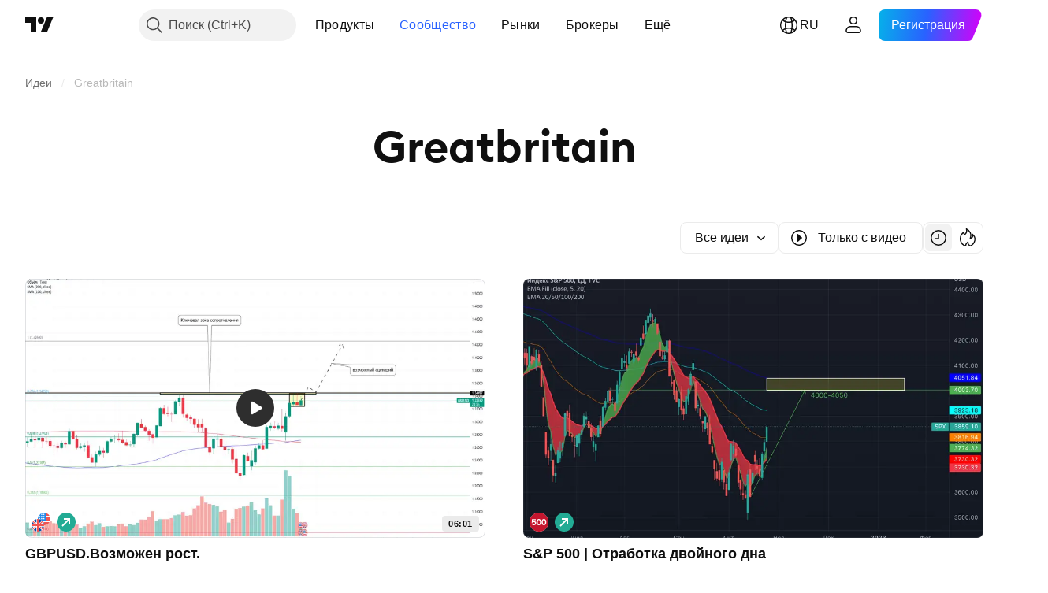

--- FILE ---
content_type: application/javascript; charset=utf-8
request_url: https://static.tradingview.com/static/bundles/74596.7d3e77a6738e07457a1a.js
body_size: 42535
content:
(self.webpackChunktradingview=self.webpackChunktradingview||[]).push([[74596],{274986:e=>{e.exports={dropdownButton:"dropdownButton-G6buUFKH",top:"top-G6buUFKH",left:"left-G6buUFKH",right:"right-G6buUFKH",bottom:"bottom-G6buUFKH"}},711651:e=>{e.exports={iconButton:"iconButton-RAiBjVep",square:"square-RAiBjVep",round:"round-RAiBjVep",primary:"primary-RAiBjVep",icon:"icon-RAiBjVep",secondary:"secondary-RAiBjVep",tertiary:"tertiary-RAiBjVep","primary-special":"primary-special-RAiBjVep"}},717717:e=>{e.exports={"light-button-group":"light-button-group-hYzoF5Ub","equal-cols":"equal-cols-hYzoF5Ub",equal:"equal-hYzoF5Ub","light-button-group-xsmall":"light-button-group-xsmall-hYzoF5Ub","light-button-group-small":"light-button-group-small-hYzoF5Ub","light-button-group-primary":"light-button-group-primary-hYzoF5Ub"}},306939:e=>{e.exports={button:"button-D4RPB3ZC",iconOnly:"iconOnly-D4RPB3ZC",withStartSlot:"withStartSlot-D4RPB3ZC",withEndSlot:"withEndSlot-D4RPB3ZC",startSlotWrap:"startSlotWrap-D4RPB3ZC",endSlotWrap:"endSlotWrap-D4RPB3ZC",xsmall:"xsmall-D4RPB3ZC",small:"small-D4RPB3ZC",medium:"medium-D4RPB3ZC",large:"large-D4RPB3ZC",xlarge:"xlarge-D4RPB3ZC",content:"content-D4RPB3ZC",link:"link-D4RPB3ZC",blue:"blue-D4RPB3ZC",primary:"primary-D4RPB3ZC",secondary:"secondary-D4RPB3ZC",gray:"gray-D4RPB3ZC",green:"green-D4RPB3ZC",red:"red-D4RPB3ZC",black:"black-D4RPB3ZC",slot:"slot-D4RPB3ZC",stretch:"stretch-D4RPB3ZC",grouped:"grouped-D4RPB3ZC",adjustPosition:"adjustPosition-D4RPB3ZC",firstRow:"firstRow-D4RPB3ZC",firstCol:"firstCol-D4RPB3ZC","no-corner-top-left":"no-corner-top-left-D4RPB3ZC","no-corner-top-right":"no-corner-top-right-D4RPB3ZC","no-corner-bottom-right":"no-corner-bottom-right-D4RPB3ZC","no-corner-bottom-left":"no-corner-bottom-left-D4RPB3ZC",textWrap:"textWrap-D4RPB3ZC",multilineContent:"multilineContent-D4RPB3ZC",primaryText:"primaryText-D4RPB3ZC",secondaryText:"secondaryText-D4RPB3ZC"}},904613:e=>{e.exports={brand:"brand-H6_2ZGVv",hovered:"hovered-H6_2ZGVv",background:"background-H6_2ZGVv","states-without-bg":"states-without-bg-H6_2ZGVv",disableActiveStateStyles:"disableActiveStateStyles-H6_2ZGVv",dimmed:"dimmed-H6_2ZGVv",selected:"selected-H6_2ZGVv",activated:"activated-H6_2ZGVv",gray:"gray-H6_2ZGVv","light-gray":"light-gray-H6_2ZGVv",xsmall:"xsmall-H6_2ZGVv",small:"small-H6_2ZGVv",medium:"medium-H6_2ZGVv",large:"large-H6_2ZGVv",textButton:"textButton-H6_2ZGVv",link:"link-H6_2ZGVv",content:"content-H6_2ZGVv",withStartIcon:"withStartIcon-H6_2ZGVv","start-icon":"start-icon-H6_2ZGVv",withEndIcon:"withEndIcon-H6_2ZGVv","end-icon":"end-icon-H6_2ZGVv",iconOnly:"iconOnly-H6_2ZGVv",caret:"caret-H6_2ZGVv",semibold18px:"semibold18px-H6_2ZGVv",semibold16px:"semibold16px-H6_2ZGVv",semibold14px:"semibold14px-H6_2ZGVv",regular12px:"regular12px-H6_2ZGVv",regular14px:"regular14px-H6_2ZGVv",regular16px:"regular16px-H6_2ZGVv"}},521087:e=>{e.exports={wrapper:"wrapper-GZajBGIm",input:"input-GZajBGIm",view:"view-GZajBGIm",danger:"danger-GZajBGIm"}},765369:e=>{e.exports={box:"box-ywH2tsV_",noOutline:"noOutline-ywH2tsV_",
disabled:"disabled-ywH2tsV_","intent-danger":"intent-danger-ywH2tsV_",checked:"checked-ywH2tsV_",check:"check-ywH2tsV_",icon:"icon-ywH2tsV_",dot:"dot-ywH2tsV_",disableActiveStyles:"disableActiveStyles-ywH2tsV_"}},296334:e=>{e.exports={checkbox:"checkbox-vyj6oJxw",reverse:"reverse-vyj6oJxw",label:"label-vyj6oJxw",baseline:"baseline-vyj6oJxw"}},964467:e=>{e.exports={group:"group-NGVKpq85"}},902773:e=>{e.exports={divider:"divider-pzdcWv_c","orientation-horizontal":"orientation-horizontal-pzdcWv_c","orientation-vertical":"orientation-vertical-pzdcWv_c","size-xsmall":"size-xsmall-pzdcWv_c","size-small":"size-small-pzdcWv_c","size-medium":"size-medium-pzdcWv_c","size-large":"size-large-pzdcWv_c","size-xlarge":"size-xlarge-pzdcWv_c","size-xxlarge":"size-xxlarge-pzdcWv_c","type-primary":"type-primary-pzdcWv_c","type-secondary":"type-secondary-pzdcWv_c"}},446208:e=>{e.exports={hidden:"hidden-DgcIT6Uz",fadeInWrapper:"fadeInWrapper-DgcIT6Uz",isAnimated:"isAnimated-DgcIT6Uz"}},30897:e=>{e.exports={blockIcon:"blockIcon-JMh4y6KH"}},912531:e=>{e.exports={preview:"preview-gDIex6UB",fixedHeight:"fixedHeight-gDIex6UB",ratio16by9:"ratio16by9-gDIex6UB",ratio2by1:"ratio2by1-gDIex6UB","broken-image":"broken-image-gDIex6UB","preview-grid":"preview-grid-gDIex6UB",picture:"picture-gDIex6UB",image:"image-gDIex6UB","image-link":"image-link-gDIex6UB",middle:"middle-gDIex6UB",corner:"corner-gDIex6UB","corner-top-left":"corner-top-left-gDIex6UB","corner-top-right":"corner-top-right-gDIex6UB","corner-bottom-left":"corner-bottom-left-gDIex6UB","corner-bottom-right":"corner-bottom-right-gDIex6UB"}},370370:e=>{e.exports={arrow:"arrow-uDVcbwtB"}},481128:e=>{e.exports={description:"description-dQscsfnR","with-select":"with-select-dQscsfnR","description-strong":"description-strong-dQscsfnR","size-xsmall":"size-xsmall-dQscsfnR"}},816163:e=>{e.exports={"numbers-wrapper":"numbers-wrapper-KCq6gqzR","fake-numbers":"fake-numbers-KCq6gqzR",dots:"dots-KCq6gqzR","fake-numbers-inner":"fake-numbers-inner-KCq6gqzR",numbers:"numbers-KCq6gqzR",numbersOnTop:"numbersOnTop-KCq6gqzR",compact:"compact-KCq6gqzR","numbers-end-slot":"numbers-end-slot-KCq6gqzR",number:"number-KCq6gqzR","size-xsmall":"size-xsmall-KCq6gqzR","size-small":"size-small-KCq6gqzR","size-medium":"size-medium-KCq6gqzR","position-center":"position-center-KCq6gqzR","description-position-center":"description-position-center-KCq6gqzR",numbersRow:"numbersRow-KCq6gqzR",hideNumbers:"hideNumbers-KCq6gqzR"}},151944:e=>{e.exports={pagination:"pagination-iiQKH8Zr","pagination-group":"pagination-group-iiQKH8Zr",select:"select-iiQKH8Zr","compact-middle-slot":"compact-middle-slot-iiQKH8Zr"}},326572:e=>{e.exports={anchor:"anchor-hRFQR3av"}},969461:e=>{e.exports={wrap:"wrap-mlpAzgv0"}},794955:e=>{e.exports={customPopoverItem:"customPopoverItem-eQTOre3a",clickable:"clickable-eQTOre3a"}},783911:e=>{e.exports={"menu-divider":"menu-divider-YZ5qU_gy","menu-divider-line":"menu-divider-line-YZ5qU_gy"}},264386:e=>{e.exports={nestedPopovers:"nestedPopovers-LXzo3rzz"}},542158:e=>{e.exports={wrapper:"wrapper-U_380LxV",
primaryTitleWrapper:"primaryTitleWrapper-U_380LxV",secondaryTitleWrapper:"secondaryTitleWrapper-U_380LxV",title:"title-U_380LxV",content:"content-U_380LxV",left:"left-U_380LxV",withLeftSlot:"withLeftSlot-U_380LxV",space:"space-U_380LxV",icon:"icon-U_380LxV"}},356520:e=>{e.exports={eventWrapper:"eventWrapper-FB5aPMmU"}},821397:e=>{e.exports={positioner:"positioner-lATuqHRX",noHorizontalShrink:"noHorizontalShrink-lATuqHRX",noHorizontalGrow:"noHorizontalGrow-lATuqHRX",noVerticalShrink:"noVerticalShrink-lATuqHRX",noVerticalGrow:"noVerticalGrow-lATuqHRX",invisible:"invisible-lATuqHRX",portal:"portal-lATuqHRX"}},964850:e=>{e.exports={radioButtonView:"radioButtonView-zzLJI6BH",checked:"checked-zzLJI6BH",disabled:"disabled-zzLJI6BH"}},9479:e=>{e.exports={disableSelfPositioning:"disableSelfPositioning-dYiqkKAE"}},304724:e=>{e.exports={small:"small-CtnpmPzP",medium:"medium-CtnpmPzP",large:"large-CtnpmPzP",switchView:"switchView-CtnpmPzP",checked:"checked-CtnpmPzP",disabled:"disabled-CtnpmPzP",track:"track-CtnpmPzP",thumb:"thumb-CtnpmPzP"}},435090:e=>{e.exports={switcher:"switcher-fwE97QDf",input:"input-fwE97QDf",thumbWrapper:"thumbWrapper-fwE97QDf",disabled:"disabled-fwE97QDf",checked:"checked-fwE97QDf"}},332237:e=>{e.exports={floatingArrow:"floatingArrow-jVDcD0fm",bottom:"bottom-jVDcD0fm","bottom-left":"bottom-left-jVDcD0fm","bottom-right":"bottom-right-jVDcD0fm",top:"top-jVDcD0fm","top-left":"top-left-jVDcD0fm","top-right":"top-right-jVDcD0fm",left:"left-jVDcD0fm","left-top":"left-top-jVDcD0fm","left-bottom":"left-bottom-jVDcD0fm",right:"right-jVDcD0fm","right-top":"right-top-jVDcD0fm","right-bottom":"right-bottom-jVDcD0fm"}},380912:e=>{e.exports={endSlotWrapper:"endSlotWrapper-zN6s8BtT",endSlotRtl:"endSlotRtl-zN6s8BtT",divider:"divider-zN6s8BtT",contentRtl:"contentRtl-zN6s8BtT",endSlotContent:"endSlotContent-zN6s8BtT",endSlotContentRtl:"endSlotContentRtl-zN6s8BtT",tooltipBaseWrapper:"tooltipBaseWrapper-zN6s8BtT",transparent:"transparent-zN6s8BtT",opaque:"opaque-zN6s8BtT",disableInteractive:"disableInteractive-zN6s8BtT",tooltipBase:"tooltipBase-zN6s8BtT",contentWrapper:"contentWrapper-zN6s8BtT",content:"content-zN6s8BtT"}},382646:e=>{e.exports={root:"root-tcyN_iSC"}},896544:e=>{e.exports={hiddenOnDesktop:"hiddenOnDesktop-SG9XmG3_",hiddenOnMobile:"hiddenOnMobile-SG9XmG3_"}},544646:e=>{e.exports={wrapper:"wrapper-Hy9Labru",flexEnd:"flexEnd-Hy9Labru",hidden:"hidden-Hy9Labru",container:"container-Hy9Labru",containerLarge:"containerLarge-Hy9Labru",containerLink:"containerLink-Hy9Labru",title:"title-Hy9Labru","title-x-small":"title-x-small-Hy9Labru","title-small":"title-small-Hy9Labru","title-large":"title-large-Hy9Labru",icon:"icon-Hy9Labru",hintButtonWrapper:"hintButtonWrapper-Hy9Labru"}},584291:e=>{e.exports={container:"container-lu7Cy9jC",title:"title-lu7Cy9jC",subtitle:"subtitle-lu7Cy9jC",titleWithSubtitle:"titleWithSubtitle-lu7Cy9jC",titleHeader:"titleHeader-lu7Cy9jC",more:"more-lu7Cy9jC"}},766306:e=>{e.exports={arrowIcon:"arrowIcon-hLc5LYm1",title:"title-hLc5LYm1",button:"button-hLc5LYm1"}},20418:e=>{e.exports={
pagination:"pagination-FTcrTRZB",moreBtn:"moreBtn-FTcrTRZB",spinnerContainer:"spinnerContainer-FTcrTRZB",hidden:"hidden-FTcrTRZB"}},428351:e=>{e.exports={subheader:"subheader-rqOoE_3Q",content:"content-rqOoE_3Q",listContainer:"listContainer-rqOoE_3Q",spinner:"spinner-rqOoE_3Q",alignStart:"alignStart-rqOoE_3Q",highlight:"highlight-rqOoE_3Q"}},635612:e=>{e.exports={card:"card-cSATnK2X",hidden:"hidden-cSATnK2X",content:"content-cSATnK2X"}},316486:e=>{e.exports={container:"container-yrIMi47q",title:"title-yrIMi47q",title_normal:"title_normal-yrIMi47q",icon:"icon-yrIMi47q",text:"text-yrIMi47q",text_large:"text_large-yrIMi47q",action:"action-yrIMi47q"}},753686:(e,t,n)=>{"use strict";n.d(t,{DropdownButtonGroupable:()=>u});var r=n(50959),i=n(497754),o=n.n(i),a=n(301792),s=n(845159),l=n(274986),c=n.n(l);function u(e){const{isGrouped:t,cellState:n}=(0,r.useContext)(a.ControlGroupContext);return t?r.createElement("div",{className:o()(c().dropdownButton,n.isTop&&c().top,n.isLeft&&c().left,n.isBottom&&c().bottom,n.isRight&&c().right)},r.createElement(s.DropdownButton,{...e,stretch:e.stretch??!0})):r.createElement(s.DropdownButton,{...e})}},700733:(e,t,n)=>{"use strict";n.d(t,{ClickableIconButton:()=>d});var r=n(50959),i=n(497754),o=n.n(i),a=n(424628),s=n(61651),l=n(8626),c=n(711651),u=n.n(c);const d=(0,r.forwardRef)(((e,t)=>{const n=(0,r.useContext)(a.IconButtonVariantContext).variant,{title:i,onClick:c,colorClassName:d,icon:m,variant:p=n??a.DEFAULT_ICON_BUTTON_VARIANT,shape:h="square",tabIndex:f,dataQaId:g,...v}=e,b=(0,l.filterCheckedDataProps)(v,g);return r.createElement("button",{ref:t,title:i,type:"button","aria-label":i,onClick:c,tabIndex:f,className:o()(u().iconButton,u()[p],u()[h],d,"apply-common-tooltip"),...b},r.createElement(s.BlockIcon,{icon:m,className:u().icon,"aria-hidden":"true"}))}))},424628:(e,t,n)=>{"use strict";n.d(t,{DEFAULT_ICON_BUTTON_VARIANT:()=>i,IconButtonVariantContext:()=>o,IconButtonVariantContextProvider:()=>a});var r=n(50959);const i="primary",o=(0,r.createContext)({variant:void 0});function a(e){return r.createElement(o.Provider,{value:{variant:e.variant}},e.children)}},634942:(e,t,n)=>{"use strict";n.d(t,{ClickableIconButton:()=>i.ClickableIconButton,IconButton:()=>s,IconButtonVariantContextProvider:()=>l.IconButtonVariantContextProvider});var r=n(50959),i=n(700733),o=n(8626);const a=(0,r.forwardRef)(((e,t)=>{const{onToggle:n,isToggled:a,toggledTitle:s,toggledIcon:l,toggledColorClassName:c,untoggledTitle:u,untoggledIcon:d,untoggledColorClassName:m,variant:p,shape:h,dataQaId:f,tabIndex:g,...v}=e,b=(0,o.filterCheckedDataProps)(v);let E,w,C;return a?(C=s,E=l,w=c):(C=u,E=d,w=m),r.createElement(i.ClickableIconButton,{title:C,icon:E,onClick:()=>n(!a),colorClassName:w,variant:p,shape:h,ref:t,dataQaId:f,tabIndex:g,...b})})),s=(0,r.forwardRef)(((e,t)=>"onClick"in e?r.createElement(i.ClickableIconButton,{...e,ref:t}):r.createElement(a,{...e,ref:t})));var l=n(424628)},856626:(e,t,n)=>{"use strict";n.d(t,{LightButtonGroup:()=>d});var r=n(50959),i=n(729040),o=n(729926),a=n(497754),s=n.n(a),l=n(717717),c=n.n(l)
;function u(e){const{children:t,className:n,size:a,isEqualSize:l,cols:u,rows:d,type:m,role:p,ariaLabel:h,...f}=e,g="primary"===m,v=g?r.Children.count(t):u,b=function(e){const{size:t="medium",className:n,isEqualSize:r,type:i,cols:o}=e;return s()(c()["light-button-group"],t&&c()[`light-button-group-${t}`],r&&(o&&1!==o?c()["equal-cols"]:c().equal),n,"primary"===i&&c()["light-button-group-primary"])}({size:a,className:n,isEqualSize:l,type:m,cols:u});return r.createElement(i.ControlGroup,{className:b,cols:v,...f,role:p,"aria-label":h},r.createElement(o.ButtonGroupContext.Provider,{value:{isInButtonGroup:!0,isGroupPrimary:g}},t))}function d(e){return r.createElement(u,{...e})}n(643528)},311239:(e,t,n)=>{"use strict";n.d(t,{SquareAnchorButton:()=>d.SquareAnchorButton,SquareButton:()=>u});var r=n(221191),i=n(50959),o=n(843085),a=n(301792),s=n(8626);function l(e,t){return n=>{if(t)return n.preventDefault(),void n.stopPropagation();e?.(n)}}function c(e){const{className:t,color:n,variant:r,size:i,stretch:o,iconOnly:a,startSlot:l,endSlot:c,primaryText:u,secondaryText:d,...m}=e;return{...m,...(0,s.filterDataProps)(e),...(0,s.filterAriaProps)(e)}}function u(e){const{reference:t,tooltipText:n,disabled:s,onClick:u,onMouseOver:d,onMouseOut:m,onMouseDown:p,onMouseEnter:h,"aria-disabled":f,...g}=e,{isGrouped:v,cellState:b,disablePositionAdjustment:E}=(0,i.useContext)(a.ControlGroupContext),w=(0,r.getSquareButtonClasses)({...g,isGrouped:v,cellState:b,disablePositionAdjustment:E}),C=n??(e.primaryText?[e.primaryText,e.secondaryText].join(" "):(0,o.getTextForTooltip)(e.children));return i.createElement("button",{...c(g),"aria-disabled":s||f,tabIndex:e.tabIndex??(s?-1:0),className:w,ref:t,onClick:l(u,s),onMouseDown:l(p,s),onMouseOver:l(d,s),onMouseOut:l(m,s),onMouseEnter:l(h,s),"data-overflow-tooltip-text":C},i.createElement(r.SquareButtonContent,{...g}))}var d=n(951144)},951144:(e,t,n)=>{"use strict";n.d(t,{SquareAnchorButton:()=>l});var r=n(50959),i=n(301792),o=n(8626),a=n(221191);function s(e){const{className:t,color:n,variant:r,size:i,stretch:a,iconOnly:s,startSlot:l,endSlot:c,...u}=e;return{...u,...(0,o.filterDataProps)(e),...(0,o.filterAriaProps)(e)}}function l(e){const{reference:t}=e,{isGrouped:n,cellState:o,disablePositionAdjustment:l}=(0,r.useContext)(i.ControlGroupContext),c=(0,a.getSquareButtonClasses)({...e,isGrouped:n,cellState:o,disablePositionAdjustment:l,isAnchor:!0});return r.createElement("a",{...s(e),className:c,ref:t},r.createElement(a.SquareButtonContent,{...e}))}},221191:(e,t,n)=>{"use strict";n.d(t,{SquareButtonContent:()=>d,getSquareButtonClasses:()=>u});var r=n(50959),i=n(497754),o=n.n(i),a=n(307754),s=n(306939),l=n.n(s);const c="apply-overflow-tooltip apply-overflow-tooltip--check-children-recursively apply-overflow-tooltip--allow-text apply-common-tooltip";function u(e){
const{size:t="medium",variant:n="primary",color:r="brand",stretch:i=!1,startSlot:s,endSlot:u,iconOnly:d=!1,className:m,isGrouped:p,cellState:h,disablePositionAdjustment:f=!1,primaryText:g,secondaryText:v,isAnchor:b=!1}=e,E="brand"===r?"black":r,w=function(e){let t="";return 0!==e&&(1&e&&(t=o()(t,l()["no-corner-top-left"])),2&e&&(t=o()(t,l()["no-corner-top-right"])),4&e&&(t=o()(t,l()["no-corner-bottom-right"])),8&e&&(t=o()(t,l()["no-corner-bottom-left"]))),t}((0,a.getGroupCellRemoveRoundBorders)(h)),C=d&&(s||u);return o()(m,l().button,l()[t],l()[E],l()[n],i&&l().stretch,s&&l().withStartIcon,u&&l().withEndIcon,C&&l().iconOnly,w,p&&l().grouped,p&&!f&&l().adjustPosition,p&&h.isTop&&l().firstRow,p&&h.isLeft&&l().firstCol,g&&v&&l().multilineContent,b&&l().link,c)}function d(e){const{startSlot:t,iconOnly:n,children:i,endSlot:a,primaryText:s,secondaryText:u}=e;if(t&&a&&n)return r.createElement("span",{className:o()(l().slot,l().startSlotWrap)},t);const d=n&&(t??a),m=!t&&!a&&!n&&!i&&s&&u;return r.createElement(r.Fragment,null,t&&r.createElement("span",{className:o()(l().slot,l().startSlotWrap)},t),i&&!d&&r.createElement("span",{className:l().content},i),a&&r.createElement("span",{className:o()(l().slot,l().endSlotWrap)},a),m&&!d&&function(e){return e.primaryText&&e.secondaryText&&r.createElement("div",{className:o()(l().textWrap,c)},r.createElement("span",{className:l().primaryText}," ",e.primaryText," "),"string"==typeof e.secondaryText?r.createElement("span",{className:l().secondaryText}," ",e.secondaryText," "):r.createElement("span",{className:l().secondaryText},r.createElement("span",null,e.secondaryText.firstLine),r.createElement("span",null,e.secondaryText.secondLine)))}(e))}},36559:(e,t,n)=>{"use strict";n.d(t,{TextAnchorButton:()=>i.TextAnchorButton,TextButton:()=>r.TextButton});n(622032);var r=n(106257),i=n(692566)},692566:(e,t,n)=>{"use strict";n.d(t,{TextAnchorButton:()=>s});var r=n(50959),i=n(14388),o=n(551080),a=n(622032);function s(e){const{reference:t,className:n,isSelected:s,isDimmed:l,children:c,startIcon:u,startIconAriaAttrs:d,showCaret:m,color:p,endIcon:h,endIconAriaAttrs:f,size:g,typography:v,iconOnly:b,statesWithoutBg:E,isActivated:w,renderComponent:C=i.CustomComponentDefaultLink,...y}=e;return r.createElement(C,{...y,className:(0,a.getTextButtonClasses)({className:n,isSelected:s,isDimmed:l,startIcon:u,showCaret:m,endIcon:h,color:p,size:g,typography:v,iconOnly:b,isLink:!0,isActivated:w}),reference:(0,o.isomorphicRef)(t)},r.createElement(a.TextButtonContent,{showCaret:m,startIcon:u,startIconAriaAttrs:{...d},endIcon:h,endIconAriaAttrs:{...f},statesWithoutBg:E},c))}},622032:(e,t,n)=>{"use strict";n.d(t,{TextButtonContent:()=>h,getTextButtonClasses:()=>m});var r=n(50959),i=n(497754),o=n.n(i),a=n(132734),s=n(728804),l=n(602948),c=n.n(l),u=n(904613),d=n.n(u);const m=e=>{const t=(0,
r.useContext)(s.CustomBehaviourContext),{className:n,isSelected:i,isDimmed:a,isHovered:l,size:c="medium",color:u,startIcon:m,endIcon:p,showCaret:h,enableActiveStateStyles:f=t.enableActiveStateStyles,typography:g,iconOnly:v,isLink:b=!1,isActivated:E}=e;return o()(n,d().textButton,b&&d().link,i&&d().selected,a&&d().dimmed,l&&d().hovered,d()[u],d()[c],m&&d().withStartIcon,v&&d().iconOnly,(h||p)&&d().withEndIcon,!f&&d().disableActiveStateStyles,g&&d()[g],E&&d().activated)},p=e=>r.createElement(a.Icon,{...e.showCaret?void 0:e.endIconAriaAttrs,className:o()(d()["end-icon"],e.showCaret&&d().caret),icon:e.showCaret?c():e.endIcon});function h(e){return r.createElement(r.Fragment,null,r.createElement("span",{className:o()(d().background,e.statesWithoutBg&&d()["states-without-bg"])}),e.startIcon&&r.createElement(a.Icon,{...e.startIconAriaAttrs,className:d()["start-icon"],icon:e.startIcon}),r.createElement("span",{className:d().content},e.children),(e.endIcon||e.showCaret)&&p(e))}},106257:(e,t,n)=>{"use strict";n.d(t,{TextButton:()=>o});var r=n(50959),i=n(622032);function o(e){const{reference:t,className:n,isSelected:o,isHovered:a,isDimmed:s,children:l,startIcon:c,startIconAriaAttrs:u,showCaret:d,color:m,endIcon:p,endIconAriaAttrs:h,size:f,typography:g,iconOnly:v,statesWithoutBg:b,isActivated:E,dataQaId:w,...C}=e;return r.createElement("button",{"data-qa-id":w,...C,className:(0,i.getTextButtonClasses)({className:n,isSelected:o,isHovered:a,startIcon:c,showCaret:d,endIcon:p,color:m,size:f,typography:g,iconOnly:v,isDimmed:s,isActivated:E}),ref:t},r.createElement(i.TextButtonContent,{showCaret:d,startIcon:c,startIconAriaAttrs:{...u},endIcon:p,endIconAriaAttrs:{...h},statesWithoutBg:b},l))}},203223:(e,t,n)=>{"use strict";n.d(t,{CheckboxInput:()=>u});var r=n(50959),i=n(497754),o=n.n(i),a=n(8626),s=n(10572),l=n(521087),c=n.n(l);function u(e){const t=o()(c().wrapper,e.className);return r.createElement("span",{className:t,title:e.title,style:e.style},r.createElement("input",{id:e.id,tabIndex:e.tabIndex,className:o()(e.intent&&c()[e.intent],c().input),type:"checkbox",name:e.name,checked:e.checked,disabled:e.disabled,value:e.value,autoFocus:e.autoFocus,role:e.role,onChange:function(){e.onChange?.(e.value)},ref:e.reference,"aria-required":e["aria-required"],"aria-describedby":e["aria-describedby"],"aria-invalid":e["aria-invalid"],"data-qa-id":e.dataQaId,...(0,a.filterDataProps)(e)}),r.createElement(s.CheckboxView,{className:c().view,indeterminate:e.indeterminate,checked:e.checked,disabled:e.disabled,intent:e.intent,tabIndex:e.tabIndex}))}},10572:(e,t,n)=>{"use strict";n.d(t,{CheckboxView:()=>d});var r=n(50959),i=n(497754),o=n.n(i),a=n(132734),s=n(465890),l=n.n(s),c=n(765369),u=n.n(c);function d(e){const{indeterminate:t,checked:n,tabIndex:i,className:s,disabled:c,disableActiveStyles:d,intent:m,hideIcon:p,...h}=e,f=t||!n||p?"":l(),g=o()(u().box,u()[`intent-${m}`],!t&&u().check,!!t&&u().dot,-1===i&&u().noOutline,s,n&&u().checked,c&&u().disabled,d&&u().disableActiveStyles);return r.createElement("span",{className:g,...h
},r.createElement(a.Icon,{icon:f,className:u().icon}))}},182120:(e,t,n)=>{"use strict";n.d(t,{Checkbox:()=>u,CheckboxView:()=>m.CheckboxView,GroupedCheckbox:()=>d});var r=n(50959),i=n(497754),o=n.n(i),a=n(451608),s=n(203223),l=n(296334),c=n.n(l);class u extends r.PureComponent{render(){const{inputClassName:e,labelClassName:t,...n}=this.props,i=o()(this.props.className,c().checkbox,{[c().reverse]:Boolean(this.props.labelPositionReverse),[c().baseline]:Boolean(this.props.labelAlignBaseline)}),a=o()(c().label,t,{[c().disabled]:this.props.disabled});let l=null;return this.props.label&&(l=r.createElement("span",{className:a,title:this.props.title},this.props.label)),r.createElement("label",{className:i},r.createElement(s.CheckboxInput,{...n,className:e}),l)}}u.defaultProps={value:"on"};const d=(0,a.makeSwitchGroupItem)(u);var m=n(10572)},729040:(e,t,n)=>{"use strict";n.d(t,{ControlGroup:()=>u});var r=n(50959),i=n(497754),o=n.n(i),a=n(301792),s=n(964467),l=n.n(s);function c(e,t,n){return{isTop:e<t,isRight:e%t==t-1,isBottom:e>=t*(n-1),isLeft:e%t==0}}function u(e){const{children:t,rows:n,cols:i,disablePositionAdjustment:s,className:u,role:d,dataQaId:m,...p}=e,h=r.Children.count(t),f=i??h,g=n??function(e,t){return Math.ceil(e/t)}(h,f),v=(0,r.useMemo)((()=>{const e=[];for(let t=0;t<h;t++)e.push({isGrouped:!0,cellState:c(t,f,g),disablePositionAdjustment:s});return e}),[h,f,g,s]),b=r.Children.map(t,((e,t)=>r.createElement(a.ControlGroupContext.Provider,{value:v[t]},e))),E={"--ui-lib-control-group-cols":f.toString(10),"--ui-lib-control-group-rows":g.toString(10)};return r.createElement("span",{className:o()(l().group,u),style:E,role:d,"data-qa-id":m,...p},b)}},307754:(e,t,n)=>{"use strict";function r(e){let t=0;return e.isTop&&e.isLeft||(t+=1),e.isTop&&e.isRight||(t+=2),e.isBottom&&e.isLeft||(t+=8),e.isBottom&&e.isRight||(t+=4),t}n.d(t,{getGroupCellRemoveRoundBorders:()=>r})},319796:(e,t,n)=>{"use strict";n.d(t,{Divider:()=>l});var r=n(50959),i=n(497754),o=n.n(i),a=n(902773),s=n.n(a);function l(e){const{className:t,type:n="secondary",size:i="small",orientation:a="horizontal"}=e,l=o()(t,s().divider,s()[`size-${i}`],s()[`type-${n}`],s()[`orientation-${a}`]);return r.createElement("hr",{className:l,"aria-orientation":a})}},713094:(e,t,n)=>{"use strict";n.d(t,{FadeInWrapper:()=>u,useFadeInContext:()=>c});var r=n(50959),i=n(497754),o=n.n(i),a=n(446208),s=n.n(a);const l=r.createContext({children:{},setIsReady:()=>{}});function c(){const{setIsReady:e,children:t}=(0,r.useContext)(l),n=(0,r.useRef)((0,r.useId)());t[n.current]||(t[n.current]={isReady:!1});return(0,r.useCallback)((()=>{t[n.current].isReady=!0,e(Object.values(t).every((e=>e.isReady)))}),[t,e])}function u(e){const{children:t,className:n,isAnimated:i=!0}=e,[a,c]=(0,r.useState)(!1),u=(0,r.useRef)({});return r.createElement(l.Provider,{value:{setIsReady:c,children:u.current}},r.createElement("div",{className:o()(!a&&s().hidden,s().fadeInWrapper,i&&s().isAnimated,n)},t))}},363633:(e,t,n)=>{"use strict";n.d(t,{useCollapsibleCommon:()=>c})
;var r=n(50959),i=n(444530),o=n(746326),a=n(238718),s=n(774218),l=n(551080);function c(e){const{itemsList:t,getItemId:n,calcVisibleAndHiddenItems:c,shouldKeepItemVisible:d,onMeasureCallback:m,forceUpdate:p=!1}=e,[h,f]=(0,a.useRefsMap)(),g=(0,r.useRef)(null),v=(0,r.useRef)({widthsMap:new Map,containerWidth:0,moreButtonWidth:0}),[b,E]=(0,r.useState)({visible:t,hidden:[]}),w=(0,r.useMemo)((()=>t.reduce(((e,t,n)=>(d(t)&&e.push(n),e)),[])),[t,d]),C=(0,r.useCallback)((()=>{if(v.current.containerWidth){const e=c(v.current,w);(function(e,t){return!u(e.visible,t.visible)||!u(e.hidden,t.hidden)})(b,e)&&E(e)}}),[v,E,b,w,c]),y=(0,r.useCallback)((()=>{v.current.moreButtonWidth=g.current?(0,o.outerWidth)(g.current,!0):0;const e=new Map(v.current.widthsMap);for(const r of t){const t=n(r),i=h.current.get(t);if(i){const n=(0,o.outerWidth)(i,!0);e.set(t,n)}}v.current.widthsMap=e,m&&m()}),[v,t,n,h,m]),P=(0,r.useRef)(null),x=(0,r.useCallback)((([e])=>{e.contentRect.width!==v.current.containerWidth&&(P.current&&cancelAnimationFrame(P.current),v.current.containerWidth=e.contentRect.width,P.current=requestAnimationFrame((()=>{C()})))}),[v,C]),S=(0,r.useRef)(null),I=(0,r.useCallback)((([e])=>{S.current&&cancelAnimationFrame(S.current),y(),S.current=requestAnimationFrame((()=>{C()}))}),[y,C]),k=(0,i.useResizeObserver)(I),T=(0,i.useResizeObserver)(x),B=(0,r.useRef)(null),_=(0,l.mergeRefs)([T,B]),N=(0,r.useRef)(t),A=(0,r.useRef)(!0),R=(0,r.useRef)([]);return(0,s.useIsomorphicLayoutEffect)((()=>{const e=v.current.widthsMap.size===t.length;!p&&!A.current&&u(N.current,t)&&u(R.current,w)&&e||(y(),C(),A.current=!1,N.current=t,R.current=w)}),[t,w,p,y,C]),{containerRefCallback:_,moreButtonRef:g,innerContainerRefCallback:k,itemsRefs:h,setItemRef:f,hiddenItems:b.hidden,visibleItems:b.visible,itemsMeasurements:v}}function u(e,t){return e.length===t.length&&e.reduce(((e,n,r)=>e&&n===t[r]),!0)}},909358:(e,t,n)=>{"use strict";n.d(t,{useIsFirstRender:()=>i,useIsNonFirstRender:()=>o});var r=n(50959);function i(){const[e,t]=(0,r.useState)(!0);return(0,r.useEffect)((()=>{t(!1)}),[]),e}function o(){return!i()}},405964:(e,t,n)=>{"use strict";n.d(t,{useFocus:()=>i});var r=n(50959);function i(e,t){const[n,i]=(0,r.useState)(!1);(0,r.useEffect)((()=>{t&&n&&i(!1)}),[t,n]);const o={onFocus:(0,r.useCallback)((function(t){void 0!==e&&e.current!==t.target||i(!0)}),[e]),onBlur:(0,r.useCallback)((function(t){void 0!==e&&e.current!==t.target||i(!1)}),[e])};return[n,o]}},222463:(e,t,n)=>{"use strict";n.d(t,{useMatchMedia:()=>o,useSafeMatchMedia:()=>i});var r=n(50959);function i(e,t=!1){const[n,i]=(0,r.useState)(t);return(0,r.useEffect)((()=>{const t=window.matchMedia(e);function n(){i(t.matches)}return n(),t.addEventListener("change",n),()=>{t.removeEventListener("change",n)}}),[e]),n}function o(e){const t=(0,r.useMemo)((()=>window.matchMedia(e).matches),[]);return i(e,t)}},662929:(e,t,n)=>{"use strict";n.d(t,{useMergedRefs:()=>o});var r=n(50959),i=n(551080);function o(e){return(0,r.useCallback)((0,i.mergeRefs)(e),e)}},61651:(e,t,n)=>{"use strict";n.d(t,{BlockIcon:()=>c})
;var r=n(497754),i=n.n(r),o=n(50959),a=n(567269),s=n(30897),l=n.n(s);const c=o.forwardRef(((e,t)=>{const{className:n,icon:r,ariaLabel:s,ariaLabelledby:c,title:u,...d}=e,m=d;return o.createElement(a.CommonIcon,{className:i()(n,l().blockIcon),ref:t,icon:r,ariaLabel:s,ariaLabelledby:c,title:u,...m})}))},567269:(e,t,n)=>{"use strict";n.d(t,{CommonIcon:()=>i});var r=n(50959);const i=r.forwardRef(((e,t)=>{const{className:n,ariaLabel:i,ariaLabelledby:o,title:a,icon:s="",...l}=e,c=l,u=!(!i&&!o);return r.createElement("span",{"aria-label":i,"aria-labelledby":o,"aria-hidden":!u,ref:t,role:"img",dangerouslySetInnerHTML:{__html:s},className:n,title:a,...c})}))},699337:(e,t,n)=>{"use strict";n.d(t,{Preview:()=>u,PreviewBottomLeftCorner:()=>h,PreviewBottomRightCorner:()=>f,PreviewGrid:()=>d,PreviewImage:()=>v,PreviewImageLink:()=>b,PreviewMiddle:()=>g,PreviewResizeMode:()=>r,PreviewTopLeftCorner:()=>m,PreviewTopRightCorner:()=>p});var r,i=n(50959),o=n(497754),a=n.n(o),s=n(912531),l=n.n(s);function c(e){const{corner:t,className:n,children:r,...o}=e;return i.createElement("div",{...o,className:a()(l().corner,l()[`corner-${t}`])},r)}function u(e){const{resizeMode:t=r.FixedHeight,className:n,children:o,...s}=e;return i.createElement("div",{...s,className:a()(l().preview,l()[t],n)},o)}function d(e){const{className:t,children:n,...r}=e;return i.createElement("div",{...r,className:a()(l()["preview-grid"],t)},n)}function m(e){return i.createElement(c,{...e,corner:"top-left"})}function p(e){return i.createElement(c,{...e,corner:"top-right"})}function h(e){return i.createElement(c,{...e,corner:"bottom-left"})}function f(e){return i.createElement(c,{...e,corner:"bottom-right"})}function g(e){const{className:t,...n}=e;return i.createElement("div",{...n,className:a()(l().middle,t)})}function v(e){const{className:t,sources:n,fallbackSrc:r,role:o="presentation",loading:s="lazy",alt:c,...u}=e,[d,m]=(0,i.useState)(!1);return i.createElement("picture",{className:a()(l().picture,d&&l()["broken-image"])},n?.map(((e,t)=>i.createElement("source",{...e,key:t}))),i.createElement("img",{...u,alt:c,src:r,onError:()=>m(!0),role:o,loading:s,className:a()(l().image,t)}))}function b(e){const{className:t,tabIndex:n=-1,"aria-hidden":r=!0,dataQaId:o,...s}=e;return i.createElement("a",{...s,"data-qa-id":o,tabIndex:n,"aria-hidden":r,className:a()(l()["image-link"],t)})}!function(e){e.FixedHeight="fixedHeight",e.Ratio16by9="ratio16by9",e.Ratio2by1="ratio2by1"}(r||(r={}))},857486:(e,t,n)=>{"use strict";n.d(t,{Pagination:()=>D});var r=n(50959),i=n(497754),o=n.n(i),a=n(586240),s=n(222463),l=n(643528),c=n(505357),u=n(87523),d=n(281670),m=n(290556);function p(e){switch(e){case"xsmall":return"xsmall";case"small":return"small";case"medium":return"medium";default:return}}var h=n(79205),f=n(370370),g=n.n(f);function v(e){return r.createElement(l.LightButton,{className:g().arrow,variant:"secondary",color:"gray",onClick:e.onClick,startSlot:r.createElement(h.Icon,{icon:(t=e.direction,n=e.size,"xsmall"===n?"prev"===t?m:d:"prev"===t?u:c)}),"aria-label":e.ariaLabel,
disabled:e.disabled,reference:e.reference,tabIndex:e.tabIndex,size:e.size,iconOnly:!0});var t,n}var b=n(816163),E=n.n(b);function w(e){const{pageNumber:t,currentPage:n,renderComponent:i,reference:o,getHref:a,getNumberAriaLabel:s,onClick:c,tabIndex:u,fallbackToDummyHref:d=!1,size:m}=e,{href:h,handleClick:f}=function(e){const{getHref:t,fallbackToDummyHref:n,pageNumber:i,onClick:o}=e,a=(0,r.useMemo)((()=>t?t(i):n?"#":void 0),[t,n,i]),s=(0,r.useCallback)((e=>{!n||a&&"#"!==a||e.preventDefault(),o&&o(e,i)}),[o,n,i,a]);return{href:a,handleClick:s}}({pageNumber:t,getHref:a,fallbackToDummyHref:d,onClick:c});return r.createElement(l.LightAnchorButton,{className:E().number,renderComponent:i,variant:t===n?"primary":"ghost",color:"gray",isSelected:t===n,"aria-current":t===n,reference:o,href:h,onClick:f,tabIndex:u,"aria-label":s?s(t):void 0,ellipsis:!1,size:p(m)},t)}var C=n(774218);var y=n(363633),P=n(746326);const x=11,S=4;function I({lastPage:e,currentPage:t}){const n=(0,r.useMemo)((()=>function(e){const t=[];for(let n=1;n<=e;n++)t.push(n);return t}(e)),[e]),i=(0,r.useRef)(null),o=(0,r.useRef)(null),a=(0,r.useRef)(0),s=(0,r.useRef)(0),l=(0,r.useRef)(t),[c,u]=(0,r.useState)(!1),[d,m]=(0,r.useState)(0),[p,h]=(0,r.useState)(!1),[f,g]=(0,r.useState)(!1),v=(0,r.useCallback)((r=>[n[0],t,e].includes(r)),[n,t,e]);(0,C.useIsomorphicLayoutEffect)((()=>{if(t===l.current)return;const r=l.current===n[0]&&t===e,i=l.current===e&&t===n[0];u(r||i),l.current=t}),[t,n,e]);const b=(0,r.useCallback)((e=>{const r=e.widthsMap.get("number")??0,i=function(e){if(!e||!window)return-1;const t=window.getComputedStyle(e).getPropertyValue("--ui-lib-pagination-items-gap");if(""===t)return-1;return parseInt(t)}(o.current);let l=2*a.current+s.current;-1!==i&&(l-=i);const c=r+S,{dotsCount:u,...d}=function({currentPage:e,elements:t,containerWidth:n,elementWidth:r,dotsWidth:i,maxItemsCount:o}){if(t.length*r<=n&&t.length<=o)return{visible:[...t],hidden:[],dotsCount:0};const a=t.indexOf(e);let s=n-2*i-2*r,l=Math.min(Math.floor(s/r),o-4);const c=Math.floor((l-1)/2),u=l-c-1;return a-c-1<=0?(s=n-i-r,l=Math.min(Math.floor(s/r),o-2),{visible:[...t.slice(0,l),t[t.length-1]],hidden:t.slice(l,t.length-1),dotsCount:1}):a+u+1>=t.length-1?(s=n-i-r,l=Math.min(Math.floor(s/r),o-2),{visible:[t[0],...t.slice(t.length-l,t.length)],hidden:t.slice(1,t.length-l),dotsCount:1}):{visible:[t[0],...t.slice(a-c,a),e,...t.slice(a+1,a+u+1),t[t.length-1]],hidden:[...t.slice(1,a-c),...t.slice(a+u+1,t.length-1)],dotsCount:2}}({currentPage:t,elements:n,containerWidth:e.containerWidth-l,elementWidth:c,dotsWidth:e.moreButtonWidth,maxItemsCount:a.current>0?x:x+2}),f=e.moreButtonWidth*u,v=d.visible.length*c+l+(f+4);m(v),h(e.containerWidth-v<c);const b=d.visible.length*c+u*c-S,E=e.containerWidth-b;return g((!p||E>0&&E<c)&&0!==v),d}),[n,t]),E=(0,r.useCallback)((()=>{a.current=i.current?(0,P.outerWidth)(i.current,!0):0,s.current=o.current?(0,P.outerWidth)(o.current,!0):0}),[]),{containerRefCallback:w,moreButtonRef:I,innerContainerRefCallback:T,itemsRefs:B,setItemRef:_,hiddenItems:N,visibleItems:A}=(0,
y.useCollapsibleCommon)({itemsList:n,getItemId:k,calcVisibleAndHiddenItems:b,shouldKeepItemVisible:v,onMeasureCallback:E,forceUpdate:c});return{numbers:n,containerRefCallback:w,innerContainerRefCallback:T,itemsRefs:B,setItemRef:_,dotsRef:I,arrowButtonRef:i,endSlotRef:o,visible:A,hidden:N,contentWidth:d,shouldStretch:p,isReadyToShow:f}}function k(e){return"number"}var T=n(713094);function B(e){const{className:t,lastPage:n,currentPage:i,withArrows:a,prevPageAriaLabel:s,nextPageAriaLabel:l,paginationAriaLabel:c,renderComponent:u,getHref:d,getNumberAriaLabel:m,onNumberClick:h,onPrevClick:f,onNextClick:g,endSlot:b,isCompact:C,bottomSlot:y,size:P,position:x}=e,{visible:S,numbers:k,containerRefCallback:B,innerContainerRefCallback:N,setItemRef:A,dotsRef:R,arrowButtonRef:L,endSlotRef:O,contentWidth:M,shouldStretch:D,isReadyToShow:z}=I({lastPage:n,currentPage:i}),V=C&&D,U=p(P),H=(0,T.useFadeInContext)();return(0,r.useEffect)((()=>{z&&H()}),[z,H]),r.createElement("div",{className:o()(E()["numbers-wrapper"],t)},r.createElement("nav",{className:o()(E().numbers,E()[`size-${P}`],C&&E().numbersOnTop,V&&E().compact,E()[`position-${x}`]),"aria-label":c},a&&r.createElement(v,{onClick:f,ariaLabel:s,disabled:1===i,direction:"prev",size:U}),r.createElement("div",{className:o()(E().numbersRow)},S.map(((e,t)=>r.createElement(r.Fragment,{key:e},1===t&&S[1]!==k[1]&&r.createElement(_,{size:P}),r.createElement(w,{pageNumber:e,renderComponent:u,currentPage:i,getHref:d,onClick:h,getNumberAriaLabel:m,fallbackToDummyHref:!0,size:P}),t===S.length-2&&S[t]!==k[k.length-2]&&r.createElement(_,{size:P}))))),a&&r.createElement(v,{onClick:g,ariaLabel:l,disabled:i===n,direction:"next",size:U}),r.createElement("div",{ref:O,className:E()["numbers-end-slot"]},b)),r.createElement("div",{"aria-hidden":!0,className:E()["fake-numbers"],ref:B},r.createElement("div",{className:E()["fake-numbers-inner"],ref:N},r.createElement(_,{reference:R,size:P}),r.createElement(w,{pageNumber:999,renderComponent:u,currentPage:i,reference:A("number"),tabIndex:-1,size:P}),a&&r.createElement(v,{direction:"prev",reference:L,tabIndex:-1,size:U}))),r.createElement("div",{style:{width:`${M}px`},className:E()[`description-position-${x}`]},y))}function _(e){return r.createElement("span",{"aria-hidden":!0,className:o()(E().dots,E()[`size-${e.size}`]),ref:e.reference},"…")}var N=n(481128),A=n.n(N);function R(e){const{getDescriptionAriaLabel:t,getDescriptionChunks:n,itemsPerPage:i=0,totalAmountOfItems:a=0,currentPage:s,size:l,withSelect:c,isCompact:u}=e;if(!n)return null;const d=(s-1)*i+1;let m=d+i-1;m>a&&(m=a);const p=n(d,m,a),h=t?t(d,m,a):void 0;return r.createElement("div",{className:o()(A().description,A()[`size-${l}`],(c||!u)&&A()["with-select"]),"aria-label":h},p.map(((e,t)=>r.createElement(L,{...e,key:t}))))}function L(e){return e.isHighlighted?r.createElement("strong",{className:A()["description-strong"]},e.text):r.createElement("span",null,e.text)}var O=n(151944),M=n.n(O);function D(e){
const{select:t,getDescriptionAriaLabel:n,getDescriptionChunks:i,itemsPerPage:l,totalAmountOfItems:c,isCompact:u,className:d,size:m="medium",position:h="left",...f}=e,g={getDescriptionAriaLabel:n,getDescriptionChunks:i,itemsPerPage:l,totalAmountOfItems:c,currentPage:e.currentPage,size:m,withSelect:Boolean(t),isCompact:u},b=Boolean(i&&i(0,0,0).length),E=(0,s.useSafeMatchMedia)(a["media-phone-vertical"]),w=(0,s.useSafeMatchMedia)(a["media-extreme-thin"]),C=u??E,y=Boolean(C&&(t||b||w)),P=!C&&t,x=y&&t;return r.createElement("div",{className:o()(M().pagination,d)},r.createElement("div",{className:M()["pagination-group"]},r.createElement(B,{...f,withArrows:!y,isCompact:y,endSlot:P?r.createElement("div",{className:M().select},t):void 0,bottomSlot:y?void 0:r.createElement(R,{...g}),size:m,position:h})),y&&r.createElement("div",{className:M()["pagination-group"]},r.createElement(v,{onClick:e.onPrevClick,ariaLabel:e.prevPageAriaLabel,disabled:1===e.currentPage,direction:"prev",size:p(m)}),r.createElement("div",{className:M()["compact-middle-slot"]},t||r.createElement(R,{...g})),r.createElement(v,{onClick:e.onNextClick,ariaLabel:e.nextPageAriaLabel,disabled:e.currentPage===e.lastPage,direction:"next",size:p(m)})),x&&r.createElement(R,{...g}))}},991105:(e,t,n)=>{"use strict";n.d(t,{Select:()=>m,SelectPopover:()=>s.SelectPopover,useSelectAnchorProps:()=>c.useSelectAnchorProps});var r=n(50959),i=n(497754),o=n.n(i),a=n(753686),s=n(408447),l=n(859570),c=n(309547),u=n(326572),d=n.n(u);function m(e){const{title:t,items:n,onChange:i,value:u,noneSelectedTitle:m,popoverPlacementRules:p,popoverWidth:h,popoverHeight:f,stretch:g,anchorButtonId:v,disabled:b,anchorButtonSize:E,anchorButtonSizeClassname:w,openOnEnter:C,anchorButtonIntent:y,popoverMobileBreakpoint:P,popoverCloseOnScrollOutside:x,popoverCloseOnResizeWindow:S}=e,I=(0,r.useMemo)((()=>(0,l.flattenItems)(n.filter(l.isNotDivider)).find((e=>e.value===u))),[n,u]),{isOpen:k,anchorProps:T,popoverProps:B}=(0,c.useSelectAnchorProps)({items:n,value:u,onChange:i,openOnEnter:C,ariaStyle:"camelCase",anchorId:v}),_=t??I?.title??m;return r.createElement(r.Fragment,null,r.createElement("div",{className:o()(w,d().anchor)},r.createElement(a.DropdownButtonGroupable,{...T,children:_,isOpen:k,stretch:g,disabled:b,size:E,intent:y})),r.createElement(s.SelectPopover,{...B,placementRules:p,width:h,height:f,mobileBreakpoint:P,closeOnScrollOutside:x,closeOnResizeWindow:S}))}},309547:(e,t,n)=>{"use strict";n.d(t,{useSelectAnchorProps:()=>a});var r=n(653398),i=n(517655),o=n(812361);function a(e){return function(e){const{isOpen:t,onClose:n,contentId:a,anchorButtonRef:s,anchorId:l,handleAnchorClick:c,handleAnchorKeyDown:u}=(0,r.useDefaultButtonAnchorProps)({anchorId:e.anchorId,openOnEnter:e.openOnEnter,openOnArrow:e.openOnArrow});return{isOpen:t,anchorProps:{id:l,role:"combobox",onClick:c,onKeyDown:u,...(0,o.createRefProp)(e.refStyle,s),...(0,i.createAriaAttributesProps)(e.ariaStyle,{expanded:t,controls:a,haspopup:"listbox"})},popoverProps:{isOpen:t,anchorId:l,anchorButtonRef:s,contentId:a,onClose:n,
items:e.items,value:e.value,onChange:e.onChange}}}({items:e.items,value:e.value,onChange:e.onChange,refStyle:e?.refStyle??"reference",ariaStyle:e?.ariaStyle??"kebab-case",openOnEnter:e.openOnEnter,openOnArrow:e.openOnArrow,anchorId:e?.anchorId})}},408447:(e,t,n)=>{"use strict";n.d(t,{SelectPopover:()=>d});var r=n(50959),i=n(118794),o=n(761549),a=n(312711),s=n(633265),l=n(859570),c=n(557554),u=n(97177);function d(e){const{isOpen:t,onClose:n,anchorId:o,anchorButtonRef:a,contentId:d,items:p,value:h,onChange:f,placementRules:g,width:v,height:b,closeOnClickAway:E,mobileBreakpoint:w,closeOnResizeWindow:C,closeOnScrollOutside:y,dataQaId:P}=e,x=(0,r.useCallback)((e=>{n(!0,"currentLevel"),f(e)}),[n,f]),S=(0,r.useId)(),I=(0,r.useMemo)((()=>(0,l.flattenItems)(p.filter(l.isNotDivider))),[p]),k=(0,r.useMemo)((()=>I.findIndex((e=>e.value===h))),[I,h]);(0,r.useEffect)((()=>{t&&-1!==k&&requestAnimationFrame((()=>{const e=`item_${S}_${k}`,t=document.getElementById(e);t&&(t.focus({preventScroll:!0}),(0,s.scrollPopoverItemIntoView)(t,!1))}))}),[S,k,t]);const T=(0,r.useCallback)((()=>{let e=0;function t(t){return r.createElement(m,{id:`item_${S}_${e++}`,key:`${t.title}:${t.description}`,value:h,item:t,onSelectItem:x,dataQaId:t.dataQaId})}return r.createElement(r.Fragment,null,p.map(((e,n)=>(0,l.isSelectItem)(e)?t(e):"divider"===e.type?r.createElement(u.DividerPopoverItem,{role:"presentation",key:`divider_${S}_${n}`}):r.createElement(c.SectionPopoverItem,{key:`group_${S}_${n}`,title:e.title},e.items.map(t)))))}),[p,x,S,h]),B=(0,r.useMemo)(T,[T]);return r.createElement(i.PopoverKeyboardNavigator,{role:"listbox",ariaLabelledby:o,isOpen:t,onClose:n,anchored:{type:"element",at:a},idOfContentWrapperElement:d,placementRules:g,width:v,height:b,focusFirstItemOnOpen:!1,closeOnClickAway:E,mobileBreakpoint:w,closeOnResizeWindow:C,closeOnScrollOutside:y,dataQaId:P},B)}function m(e){const{id:t,value:n,item:i,onSelectItem:s,dataQaId:l}=e,c=(0,r.useCallback)((()=>s(i.value)),[s,i.value]),u=n===i.value;return r.createElement(o.PopoverItem,{role:"option",selected:u,ariaChecked:u,title:i.title,leftSlot:(0,a.iconPart)(i),key:i.title,popoverItemButtonId:t,onClick:c,disabled:i.disabled,dataQaId:l})}},859570:(e,t,n)=>{"use strict";function r(e){return!("items"in e||"divider"===e?.type)}function i(e){return"divider"!==e?.type}function o(e){return e.flatMap((e=>"items"in e?e.items:e))}n.d(t,{flattenItems:()=>o,isNotDivider:()=>i,isSelectItem:()=>r})},162670:(e,t,n)=>{"use strict";n.d(t,{CheckboxPopoverItem:()=>c});var r=n(50959),i=n(761549),o=n(182120),a=n(147975),s=n(969461),l=n.n(s);function c(e){const{popoverItemRef:t,popoverItemButtonRef:n,popoverItemButtonId:s,role:c,title:u,description:d,checked:m,onClick:p,ariaChecked:h,leftSlot:f,rightSlot:g,disabled:v,tabIndex:b,dataQaId:E,disablePKNNavigation:w}=e,C=(0,r.useCallback)((()=>{p?.(!m)}),[m,p]),y=Array.isArray(f)?f:[f];return r.createElement(i.PopoverItem,{popoverItemRef:t,popoverItemButtonRef:n,popoverItemButtonId:s,ariaChecked:h,role:c,title:u,description:d,disabled:v,disablePKNNavigation:w,
leftSlot:[r.createElement("div",{className:l().wrap,key:"checkbox"},r.createElement(o.CheckboxView,{checked:m,disableActiveStyles:!0})),...y.filter(a.isExistent).map(((e,t)=>r.createElement(r.Fragment,{key:t},e)))],rightSlot:g,onClick:C,tabIndex:b,dataQaId:E})}},576886:(e,t,n)=>{"use strict";n.d(t,{CustomPopoverItem:()=>c});var r=n(50959),i=n(497754),o=n.n(i),a=n(173594),s=n(794955),l=n.n(s);const c=(0,r.forwardRef)(((e,t)=>{const{id:n,children:i,onClick:s,disabled:c,focusable:u,role:d,ariaLabel:m,ariaExpanded:p,ariaControls:h,ariaHaspopup:f,dataQaId:g}=e,v=s?"button":"div",b=u||s,E=c?void 0:s;return r.createElement(v,{id:n,className:o()(l().customPopoverItem,E&&l().clickable),onClick:E,"aria-disabled":c,"aria-label":m,"aria-expanded":p,"aria-controls":h,"aria-haspopup":f,role:d,tabIndex:b?0:void 0,ref:t,[a.DATA_IS_POPOVER_ITEM_BUTTON]:!!b||void 0,"data-qa-id":g},r.createElement("div",{inert:c?"true":void 0},i))}))},97177:(e,t,n)=>{"use strict";n.d(t,{DividerPopoverItem:()=>a});var r=n(50959),i=n(783911),o=n.n(i);function a(e){const{role:t}=e;return r.createElement("div",{className:o()["menu-divider"],role:t},r.createElement("div",{className:o()["menu-divider-line"]}))}},557554:(e,t,n)=>{"use strict";n.d(t,{SectionPopoverItem:()=>u});var r=n(50959),i=n(497754),o=n.n(i),a=n(792831),s=n(477018),l=n(264386),c=n.n(l);function u(e){const{id:t,title:n,children:i,itemRole:l,wrappable:u,defaultWrapped:d,onWrappedChanged:m,ariaLabel:p,rightSlot:h,rightSlotAriaLabelledby:f,dataQaId:g}=e,[v,b]=(0,r.useState)(d??!1),E=(0,r.useId)(),w=(0,r.useId)(),{onPopoverContentResize:C}=(0,s.usePopoverContext)();(0,r.useLayoutEffect)((()=>{C?.()}),[C,v]);const y=(0,r.useCallback)((()=>{b((e=>{const t=!e;return m?.(t),t}))}),[m]);return r.createElement(r.Fragment,null,r.createElement(a.TitlePopoverItem,{dataQaId:g,id:t,title:n,role:l,rightSlot:h,rightSlotAriaLabelledby:f,ariaLabel:p,variant:"secondary",ariaControls:u?w:void 0,titleId:E,wrappable:u,wrapped:v,onClick:u?y:void 0}),r.createElement("div",{role:"group","aria-labelledby":E,id:w,className:o()(v&&c().wrapped)},!v&&i))}},541789:(e,t,n)=>{"use strict";n.d(t,{SwitchPopoverItem:()=>a});var r=n(50959),i=n(761549),o=n(598997);function a(e){const{popoverItemRef:t,popoverItemButtonRef:n,popoverItemButtonId:a,role:s,title:l,description:c,checked:u,onClick:d,ariaChecked:m,leftSlot:p,dataQaId:h}=e,f=(0,r.useCallback)((()=>{d?.(!u)}),[d,u]);return r.createElement(i.PopoverItem,{popoverItemRef:t,popoverItemButtonRef:n,popoverItemButtonId:a,ariaChecked:m,leftSlot:p,role:s,title:l,description:c,rightSlot:r.createElement(o.SwitchView,{checked:u}),onClick:f,dataQaId:h})}},792831:(e,t,n)=>{"use strict";n.d(t,{TitlePopoverItem:()=>E});var r=n(50959),i=n(497754),o=n.n(i),a=n(300951),s=n(565567),l=n(576886),c=n(228440),u=n(89317);function d(e){const{id:t,role:n,onClick:i,rightSlot:o,rightSlotAriaLabelledby:d,focusable:m,ariaExpanded:p,ariaControls:h,ariaHaspopup:f,ariaLabel:g,children:v,className:b,popoverItemButtonRef:E,dataQaId:w}=e,{onKeyDown:C}=(0,a.useHorizontalMenuKeyboardNavigation)(),[y,P]=(0,
r.useState)([]),x=(0,s.useWrappedIntoContextActionsContext)(o,P),S=(0,r.useId)();return r.createElement("div",{"data-qa-id":w,onKeyDown:C},r.createElement(l.CustomPopoverItem,{id:t,role:n,onClick:i,focusable:m||!!o,ref:E,ariaExpanded:p??(!!o||void 0),ariaControls:h??(o?S:void 0),ariaHaspopup:f??(o?"menu":void 0),ariaLabel:g,dataQaId:`${u.UI_LIB_DATA_QA_ID_PREFIX}title-popover-item`},r.createElement("div",{className:b},v,x)),r.createElement(c.ContextActionsSlot,{id:S,ariaLabelledby:d,ariaOwns:y}))}var m=n(79205),p=n(347531),h=n.n(p),f=n(368182),g=n.n(f),v=n(542158),b=n.n(v);function E(e){const{id:t,role:n,leftSlot:i,title:a,onClick:s,ariaLabel:l,rightSlot:c,rightSlotAriaLabelledby:u,popoverItemButtonRef:p,variant:f="primary",ariaControls:v,titleId:E,wrappable:w,wrapped:C,dataQaId:y}=e;return r.createElement(d,{dataQaId:y,id:t,role:n,onClick:s,rightSlot:c,rightSlotAriaLabelledby:u,ariaLabel:l,className:o()(b().wrapper,i&&b().withLeftSlot,b()[`${f}TitleWrapper`]),popoverItemButtonRef:p,focusable:w,ariaExpanded:w?!C:void 0,ariaControls:v},r.createElement("div",{className:b().content},i&&r.createElement("div",{className:b().left},i),r.createElement("div",{className:b().title,id:E},a)),w&&r.createElement(r.Fragment,null,r.createElement("div",{className:b().space}),r.createElement(m.Icon,{className:b().icon,icon:C?h():g()})))}},118794:(e,t,n)=>{"use strict";n.d(t,{PopoverKeyboardNavigator:()=>C});var r=n(50959),i=n(267521),o=n(315020),a=n(401926),s=n(920057),l=n(591800),c=n(173594),u=n(633265),d=n(712372);const m=(e,t)=>{const n=e(t,{preventScroll:!0});n&&(0,u.scrollPopoverItemIntoView)(n)};function p(e,t=0){const{focusPrevLoop:n,focusNextLoop:i,focusFirst:o,focusLast:a}=(0,r.useMemo)((()=>(0,d.getSelectorKeyboardNavigation)(`[${c.DATA_IS_POPOVER_ITEM_BUTTON}]`)),[]);const u=(0,r.useCallback)((t=>{e&&t&&o(t)}),[o,e]),p=(0,r.useMemo)((()=>(0,s.default)(m,t,{leading:!1,trailing:!0})),[t]);return{onKeyDown:function(e){const r=(0,l.hashFromEvent)(e),s=e.currentTarget,c=function(e){switch(e){case 38:return n;case 40:return i;case 36:return o;case 35:return a}}(r);c&&(e.stopPropagation(),e.preventDefault(),t?p(c,s):m(c,s))},refToContentWrapperElement:u}}var h=n(662929),f=n(380734),g=n(481040),v=n(356520),b=n.n(v);function E(e){const t=(0,r.useRef)(null),{width:n=o.POPOVER_DEFAULT_WIDTH,height:i=o.POPOVER_DEFAULT_HEIGHT,placementRules:a=o.POPOVER_DEFAULT_PLACEMENT_RULES,onClose:s,isOpen:l,anchorPositionerCardAppearanceClassname:c,children:u,role:d,ariaLabelledby:m,idOfContentWrapperElement:p,anchored:v,ariaMultiselectable:E,mobilePositionerSide:w,mobilePositionerCardAppearanceClassname:C,mobilePositionerStretch:y,refObjectToContentWrapperElement:P=t,isRtl:x,repositionTriggers:S,repositionDependencies:I,fixedHeader:k,fixedFooter:T,onScroll:B,scrollRef:_,onKeyDown:N,contentResize:A,mobileBreakpoint:R,dataQaId:L}=e,O=(0,r.useId)(),M=p??O,D=(0,h.useMergedRefs)([P]),z=(0,r.useRef)(null),V=(0,h.useMergedRefs)([_,z]),U=r.createElement("div",{onKeyDown:N,className:b().eventWrapper},r.createElement(g.PopoverContentVertical,{fixedHeader:k,
fixedFooter:T,onScroll:B,scrollRef:V},u));return r.createElement(f.Popover,{anchored:v,isRtl:x,onClose:s,isOpen:l,anchorPositionerCardAppearanceClassname:c,role:d,ariaLabelledby:m,ariaMultiselectable:E,idOfContentWrapperElement:M,refToContentWrapperElement:D,placementRules:a,width:n,height:i,children:U,mobilePositionerSide:w,mobilePositionerCardAppearanceClassname:C,mobilePositionerStretch:y,repositionTriggers:S,repositionDependencies:I,mobileBreakpoint:R,dataQaId:L,contentResize:A,scrollContainer:z})}var w=n(883522);function C(e){const t=(0,r.useRef)(null),{width:n=o.POPOVER_DEFAULT_WIDTH,height:s=o.POPOVER_DEFAULT_HEIGHT,placementRules:l=o.POPOVER_DEFAULT_PLACEMENT_RULES,onClose:c,isOpen:u,closeOnClickAway:d=o.POPOVER_DEFAULT_CLOSE_ON_CLICK_AWAY,closeOnEscape:m=o.POPOVER_DEFAULT_CLOSE_ON_ESCAPE,closeOnScrollOutside:f=o.POPOVER_DEFAULT_CLOSE_ON_SCROLL_OUTSIDE,closeOnResizeWindow:g=o.POPOVER_DEFAULT_CLOSE_ON_RESIZE_WINDOW,closeOnTab:v=o.POPOVER_DEFAULT_CLOSE_ON_TAB,anchorPositionerCardAppearanceClassname:b,children:C,role:y,ariaLabelledby:P,idOfContentWrapperElement:x,anchored:S,ariaMultiselectable:I,mobilePositionerSide:k,mobilePositionerCardAppearanceClassname:T,refToContentWrapperElement:B=t,isRtl:_,focusFirstItemOnOpen:N=!0,repositionTriggers:A=[],repositionDependencies:R,fixedHeader:L,fixedFooter:O,onScroll:M,scrollRef:D,mobileBreakpoint:z,contentResize:V=14,mobilePositionerStretch:U,keyDownThrottleMs:H,dataQaId:F}=e,W=(0,r.useContext)(w.AppContext).isRtl,G=_??W,Z=(0,i.useFunctionalRefObject)(B),j=(0,r.useId)(),q=x??j,{repositionTriggers:K,refToContentWrapperElement:Q}=(0,a.usePopoverCloseBehavior)({onClose:c,isOpen:u,closeOnClickAway:d,closeOnEscape:m,closeOnResizeWindow:g,closeOnScrollOutside:f,closeOnTab:v,refToContentWrapperElement:Z,excludeArea:S.at}),{onKeyDown:$,refToContentWrapperElement:Y}=p(N,H),X=(0,h.useMergedRefs)([Y,Q]);return r.createElement(E,{anchored:S,isRtl:G,onClose:c,isOpen:u,anchorPositionerCardAppearanceClassname:b,role:y,ariaLabelledby:P,ariaMultiselectable:I,idOfContentWrapperElement:q,refObjectToContentWrapperElement:X,placementRules:l,width:n,height:s,children:C,mobilePositionerSide:k,mobilePositionerCardAppearanceClassname:T,repositionTriggers:[...K,...A],repositionDependencies:R,fixedFooter:O,fixedHeader:L,onScroll:M,scrollRef:D,onKeyDown:$,contentResize:V,mobilePositionerStretch:U,mobileBreakpoint:z,dataQaId:F})}},610466:(e,t,n)=>{"use strict";n.d(t,{useRefRect:()=>a});var r=n(50959),i=n(45859);function o(e){if(!e)return;const{x:t,y:n,width:r,height:i}=e.getBoundingClientRect();return{x:t,y:n,width:r,height:i}}function a(e,t,n=[],a=[]){const[s,l]=(0,r.useState)();return(0,r.useLayoutEffect)((()=>{if(!t)return;const r=()=>{l(function(e){return o(e.current)}(e))},a=n.map((e=>(e.subscribe(r),()=>e.unsubscribe(r))));return(0,i.forkFn)(...a)}),[e,t,...n]),(0,r.useLayoutEffect)((()=>{t&&l(o(e.current))}),[e,t,...a]),s}},527806:(e,t,n)=>{"use strict";function r(){return{x:0,y:0,width:document.documentElement.clientWidth,height:document.documentElement.clientHeight}}n.d(t,{
getWindowRect:()=>r})},934648:(e,t,n)=>{"use strict";function r(e){return{x:1-e.x,y:e.y}}function i(e){return e.map((e=>function(e){return{...e,name:e.rtlName||e.name,anchorPoint:r(e.anchorPoint),contentPoint:r(e.contentPoint),offset:e.offset?(t=e.offset,{x:-t.x,y:t.y}):void 0};var t}(e)))}function o(e){return{left:e.x,right:e.x+e.width,top:e.y,bottom:e.y+e.height}}function a(e,t,n,r,i,a,c){const u={...r,...o(r)},d=function(e,t){return{x:e.x+t.anchorPoint.x*e.width+(t.offset?.x??0),y:e.y+t.anchorPoint.y*e.height+(t.offset?.y??0)}}(e,i),m=n.width,p=l(i.overflowHorizontal,d.x,u.left,u.right,i.contentPoint.x,m),h=Math.min(m,p??1/0),f=c&&void 0!==p&&h<m;f&&t.style.setProperty(a,`${p}px`);const g=f?t.clientHeight:n.height,v=l(i.overflowVertical,d.y,u.top,u.bottom,i.contentPoint.y,g),b=Math.min(g,v??1/0);f&&t.style.removeProperty(a);const E=d.x-i.contentPoint.x*m,w=d.x+(1-i.contentPoint.x)*m,C=s(i.overflowHorizontal,d.x,u.left,u.right,i.contentPoint.x,E,w),y=d.y-i.contentPoint.y*g,P=d.y+(1-i.contentPoint.y)*g,x=s(i.overflowVertical,d.y,u.top,u.bottom,i.contentPoint.y,y,P);return{anchoredPx:{x:C.anchoredPx,y:x.anchoredPx},contentPointFraction:{x:C.contentPointFraction,y:x.contentPointFraction},rule:i,initialContentSizePx:{width:n.width,height:n.height},contentSizeAfterWidthRestrictionPx:{width:h,height:g},contentSizePx:{width:h,height:b},maxContentSizePx:{width:p,height:v},slide:{x:C.slide,y:x.slide}}}function s(e,t,n,r,i,o,a){const s=n-o,l=a-r;switch(e){case"slide":case"crop":if(a-o>r-n||s>0)return{contentPointFraction:0,anchoredPx:n,slide:Math.max(0,s)};if(l>0)return{contentPointFraction:1,anchoredPx:r,slide:Math.max(0,l)};break;case"cropSlide":{const e=n-t,i=t-r;if(e>0||s>0)return{contentPointFraction:0,anchoredPx:n,slide:Math.max(0,e)};if(i>0||l>0)return{contentPointFraction:1,anchoredPx:r,slide:Math.max(0,i)};break}case"cropOverflow":if(s>0)return{contentPointFraction:0,anchoredPx:Math.min(n,t),slide:0};if(l>0)return{contentPointFraction:1,anchoredPx:Math.max(r,t),slide:0}}return{contentPointFraction:i,anchoredPx:t,slide:0}}function l(e,t,n,r,i,o){switch(e){case"crop":return function(e,t,n,r,i){const o=e-t>=0&&n-e>=0;if(o&&(1===r||0===r))return function(e,t,n,r){return 0===r?n-e:e-t}(e,t,n,r);const{availableSpaceStart:a,availableSpaceEnd:s}=u(r,i,e,t,n);return a+s}(t,n,r,i,o);case"cropOverflow":return c(t,n,r,i,o);case"slide":return r-n;case"cropSlide":return Math.min(r-n,c(t,n,r,i,o));case"keepNonFitting":return}}function c(e,t,n,r,i){if(r>=1||r<=0)return function(e,t,n,r){const i=Math.max(0,e-t),o=Math.max(0,n-e),a=r>0?i/r:Number.POSITIVE_INFINITY,s=r<1?o/(1-r):Number.POSITIVE_INFINITY;return Math.min(a,s)}(e,t,n,r);const{availableSpaceStart:o,availableSpaceEnd:a}=u(r,i,e,t,n);return Math.max(0,o)+Math.max(0,a)}function u(e,t,n,r,i){const o=t*Math.max(e,0),a=t*Math.max(1-e,0);return{availableSpaceStart:Math.min(n-r,o),availableSpaceEnd:Math.min(i-n,a)}}function d(e){return e.initialContentSizePx.width-e.contentSizePx.width}function m(e){return e.contentSizeAfterWidthRestrictionPx.height-e.contentSizePx.height}
function p(e){return e.slide.x+e.slide.y}function h(e,t){const n=function(e,t){const n=o({x:e.anchoredPx.x-e.contentPointFraction.x*e.contentSizePx.width,y:e.anchoredPx.y-e.contentPointFraction.y*e.contentSizePx.height,width:e.contentSizePx.width,height:e.contentSizePx.height}),r=o(t);return{left:Math.max(0,r.left-n.left),right:Math.max(0,n.right-r.right),top:Math.max(0,r.top-n.top),bottom:Math.max(0,n.bottom-r.bottom)}}(e,t);return(1+n.left+n.right)*(1+n.top+n.bottom)-1}function f(e,t){return{rule:e,overflow:h(e,t),widthDiff:d(e),heightDiff:m(e),slide:p(e)}}function g(e){return 0===e.overflow&&0===e.widthDiff&&0===e.heightDiff&&0===e.slide}function v(e,t,n,r,o){const{rtl:s,scrollContainer:l,maxWidthCssProperty:c="max-width",maxHeightCssProperty:u="max-height",contentOverflowWrap:d=!0}=o||{},m=s?i(r):r,p=function(e){if(!e)return;const t=e.scrollTop;return()=>{e.scrollTop=t}}(l),h=function(e,t){const n=t.map((t=>[t,e.style.getPropertyValue(t)]));return n.forEach((([t,n])=>{n&&e.style.removeProperty(t)})),()=>{n.forEach((([t,n])=>{e.style.setProperty(t,n)}))}}(t,[c,u]),v=t.getBoundingClientRect();const b=function(){const r=[];for(const i of m){const o=a(e,t,v,n,{...i},c,d),s=f(o,n);if(g(s))return o;r.push(s)}return 1===(i=r).length?i[0].rule:i.slice().sort(((e,t)=>e.overflow!==t.overflow?e.overflow-t.overflow:e.widthDiff!==t.widthDiff?e.widthDiff-t.widthDiff:e.heightDiff!==t.heightDiff?e.heightDiff-t.heightDiff:e.slide-t.slide))[0].rule;var i}();return h(),p?.(),b}n.d(t,{chosePosition:()=>v})},861195:(e,t,n)=>{"use strict";function r(e,t){return t.x<=e.x&&e.x<=t.x+t.width&&t.y<=e.y&&e.y<=t.y+t.height}n.d(t,{isInRect:()=>r})},462822:(e,t,n)=>{"use strict";n.d(t,{RectanglePositioner:()=>g});var r=n(50959),i=n(497754),o=n.n(i),a=n(147975),s=n(430495),l=n(396853),c=n(934648),u=n(527806),d=n(662929),m=n(45859);var p=n(536794),h=n(821397),f=n.n(h);function g(e){const{isRtl:t,anchoredAt:n,isOpen:i,placementRules:h,anchorPositionerCardAppearanceClassname:g,refObjectToContentWrapperElement:E,children:w,onPlacementRuleSelected:C,getRootRect:y=u.getWindowRect,idOfContentWrapperElement:P,ariaLabelledby:x,ariaMultiselectable:S,role:I,width:k,height:T,repositionTriggers:B=[],repositionDependencies:_=[],contentResize:N=15,dataQaId:A,scrollContainer:R,assumeNoContentWrap:L}=e,O=(0,r.useMemo)((()=>(0,p.isArray)(h)?h:[h]),[h]),M=(0,r.useRef)(null),[D,z]=(0,r.useState)(void 0),V=function(e){const[t,n]=(0,r.useState)((()=>Symbol()));return(0,r.useLayoutEffect)((()=>{const t=e.map((e=>{const t=()=>{n(Symbol())};return e.subscribe(t),()=>e.unsubscribe(t)}));return(0,m.forkFn)(...t)}),[...e]),t}(B);(0,r.useLayoutEffect)((()=>{i&&M.current?z((0,c.chosePosition)(n,M.current,y(),O,{rtl:!!t,scrollContainer:R?.current,maxHeightCssProperty:"--ui-lib-private-positioner-screen-restriction-max-height",maxWidthCssProperty:"--ui-lib-private-positioner-screen-restriction-max-width",contentOverflowWrap:!L})):z(void 0)}),[n,M,y,O,i,V,t,R,L,..._]),(0,r.useEffect)((()=>{if(D?.rule&&C)return C(D.rule)}),[D?.rule,C]);const U=(0,d.useMergedRefs)([E,M])
;if(!i)return null;const{classnames:H,style:F}=function(e,t,n){const r=[],i={},o={width:t,height:n};for(const t of["width","height"]){const n=o[t];(Array.isArray(n)?n:[n]).filter(a.isExistent).forEach((n=>{switch(n.by){case"content":return;case"class":return void r.push(n.className);case"anchor":{const r=n.type??"exact";i[b[t][r]]=v(e[t])}}}))}return{classnames:r,style:i}}(n,k,T),W=[g,f().positioner],G=!(1&N),Z=!(2&N),j=!(4&N),q=!(8&N),K=o()(G&&f().noHorizontalShrink,Z&&f().noHorizontalGrow,j&&f().noVerticalShrink,q&&f().noVerticalGrow),Q={...F,"--ui-lib-positioner-anchor-width":v(n.width),"--ui-lib-positioner-anchor-height":v(n.height),"--ui-lib-positioner-anchor-top":v(n.y),"--ui-lib-positioner-anchor-left":v(n.x)};return r.createElement(s.Portal,{className:f().portal},void 0===D?r.createElement("div",{className:o()(f().invisible,...H,...W,K),style:Q,ref:U,"data-qa-id":A},w):r.createElement("div",{className:o()(...W,...H,K),style:{"--ui-lib-positioner-content-point-x":D.contentPointFraction.x,"--ui-lib-positioner-content-point-y":D.contentPointFraction.y,"--ui-lib-positioner-anchored-x":v(D.anchoredPx.x),"--ui-lib-positioner-anchored-y":v(D.anchoredPx.y),"--ui-lib-private-positioner-screen-restriction-max-width":v(D.maxContentSizePx.width),"--ui-lib-private-positioner-screen-restriction-max-height":v(D.maxContentSizePx.height),"--ui-lib-positioner-content-height-measured":v(D.contentSizePx.height),"--ui-lib-positioner-content-width-measured":v(D.contentSizePx.width),...Q},...(0,l.contentProps)(P,x,S,I),ref:U,"data-qa-id":A},w))}function v(e){return void 0!==e&&isFinite(e)?`${e}px`:void 0}const b={height:{exact:"--ui-lib-private-positioner-anchor-exact-height",max:"--ui-lib-private-positioner-anchor-max-height",min:"--ui-lib-private-positioner-anchor-min-height"},width:{exact:"--ui-lib-private-positioner-anchor-exact-width",max:"--ui-lib-private-positioner-anchor-max-width",min:"--ui-lib-private-positioner-anchor-min-width"}}},241545:(e,t,n)=>{"use strict";n.d(t,{useNestedPopoverOpenState:()=>a,useOnClosePopover:()=>i,useRootPopoverOpenState:()=>o});var r=n(50959);function i(e,t){return(0,r.useCallback)((n=>{t(),n&&e.current?.focus()}),[e,t])}function o(e){const[t,n]=(0,r.useState)(!1),o=(0,r.useCallback)((()=>{n(!1)}),[]);return{isOpen:t,onOpen:(0,r.useCallback)((()=>{n(!0)}),[]),onClose:i(e,o)}}function a(e,t){const[n,i]=(0,r.useState)(!1);return{isOpen:n,onOpen:()=>i(!0),onClose:(0,r.useCallback)(((n,r="currentLevel")=>{i(!1),"allLevels"===r?t(n,r):n&&e.current?.focus()}),[e,t])}}},396853:(e,t,n)=>{"use strict";function r(e,t,n,r){return{role:r,"aria-labelledby":t,"aria-multiselectable":n,id:e}}n.d(t,{contentProps:()=>r})},945239:(e,t,n)=>{"use strict";n.d(t,{PLACEMENT_BOTTOM_ALIGN_CENTER:()=>o,PLACEMENT_BOTTOM_ALIGN_LEFT:()=>r,PLACEMENT_BOTTOM_ALIGN_RIGHT:()=>i,PLACEMENT_LEFT_ALIGN_BOTTOM:()=>p,PLACEMENT_LEFT_ALIGN_CENTER:()=>h,PLACEMENT_LEFT_ALIGN_TOP:()=>m,PLACEMENT_RIGHT_ALIGN_BOTTOM:()=>u,PLACEMENT_RIGHT_ALIGN_CENTER:()=>d,PLACEMENT_RIGHT_ALIGN_TOP:()=>c,PLACEMENT_TOP_ALIGN_CENTER:()=>l,
PLACEMENT_TOP_ALIGN_LEFT:()=>a,PLACEMENT_TOP_ALIGN_RIGHT:()=>s});const r={name:"bottom-left",rtlName:"bottom-right",anchorPoint:{x:0,y:1},contentPoint:{x:0,y:0},overflowHorizontal:"slide",overflowVertical:"cropSlide"},i={name:"bottom-right",rtlName:"bottom-left",anchorPoint:{x:1,y:1},contentPoint:{x:1,y:0},overflowHorizontal:"slide",overflowVertical:"cropSlide"},o={name:"bottom",anchorPoint:{x:.5,y:1},contentPoint:{x:.5,y:0},overflowHorizontal:"slide",overflowVertical:"cropSlide"},a={name:"top-left",rtlName:"top-right",anchorPoint:{x:0,y:0},contentPoint:{x:0,y:1},overflowHorizontal:"slide",overflowVertical:"cropSlide"},s={name:"top-right",rtlName:"top-left",anchorPoint:{x:1,y:0},contentPoint:{x:1,y:1},overflowHorizontal:"slide",overflowVertical:"cropSlide"},l={name:"top",anchorPoint:{x:.5,y:0},contentPoint:{x:.5,y:1},overflowHorizontal:"slide",overflowVertical:"cropSlide"},c={name:"right-top",rtlName:"left-top",anchorPoint:{x:1,y:0},contentPoint:{x:0,y:0},overflowHorizontal:"cropSlide",overflowVertical:"slide"},u={name:"right-bottom",rtlName:"left-bottom",anchorPoint:{x:1,y:1},contentPoint:{x:0,y:1},overflowHorizontal:"cropSlide",overflowVertical:"slide"},d={name:"right",rtlName:"left",anchorPoint:{x:1,y:.5},contentPoint:{x:0,y:.5},overflowHorizontal:"cropSlide",overflowVertical:"slide"},m={name:"left-top",rtlName:"right-top",anchorPoint:{x:0,y:0},contentPoint:{x:1,y:0},overflowHorizontal:"cropSlide",overflowVertical:"slide"},p={name:"left-bottom",rtlName:"right-bottom",anchorPoint:{x:0,y:1},contentPoint:{x:1,y:1},overflowHorizontal:"cropSlide",overflowVertical:"slide"},h={name:"left",rtlName:"right",anchorPoint:{x:0,y:.5},contentPoint:{x:1,y:.5},overflowHorizontal:"cropSlide",overflowVertical:"slide"}},515550:(e,t,n)=>{"use strict";n.d(t,{isElementContainsElementThroughPortals:()=>d,isXYInsideElementThroughPortals:()=>u,useAnchorPortalPair:()=>c});var r=n(50959),i=n(650151),o=n(861195);const a=new Map;let s=0;function l(e){const t=(0,r.useCallback)((()=>{const t=(0,i.ensure)(e);return"current"in t?t.current:t()}),[e]);if(e)return t}function c(e,t){const n=l(e),i=l(t);(0,r.useEffect)((()=>{if(n&&i)return function(e,t){const n=s++;return a.set(n,[e,t]),()=>{a.delete(n)}}(n,i)}),[n,i])}function u(e,t,n){if(function(e,t,n){return(0,o.isInRect)({x:t,y:n},e.getBoundingClientRect())}(e,t,n))return!0;for(const r of a.values()){const i=r[0](),o=r[1]();if(i&&o&&e.contains(i)&&u(o,t,n))return!0}return!1}function d(e,t){if(e.contains(t))return!0;for(const n of a.values()){const r=n[0](),i=n[1]();if(r&&i&&e.contains(r)&&d(i,t))return!0}return!1}},824992:(e,t,n)=>{"use strict";function r(e){return(t,n)=>(window.addEventListener(e,t,n),()=>{window.removeEventListener(e,t,n)})}n.d(t,{windowEvent:()=>r})},986606:(e,t,n)=>{"use strict";n.d(t,{useCloseRepositionOnScrollOutside:()=>c});var r=n(50959),i=n(621610),o=n(824992),a=n(984201),s=n(515550);const l=(0,o.windowEvent)("scroll");function c(e,t,n,o){const c=(0,r.useMemo)((()=>(0,i.createSignal)()),[]),u=(0,r.useCallback)((()=>{n(!1,"currentLevel")}),[n]);return function(e,t,n){(0,
a.useConditionalEffect)(e,(()=>l((e=>{const r=n.current;if(!r)return;const i=e.target;i&&((0,s.isElementContainsElementThroughPortals)(r,i)||(0,s.isElementContainsElementThroughPortals)(i,r)&&t())}),!0)),[t,n])}(e,t?u:c.fire,o),c}},291647:(e,t,n)=>{"use strict";n.d(t,{useWindowResizeTrigger:()=>s,useWindowScrollTrigger:()=>l});var r=n(50959),i=n(621610),o=n(984201);function a(e,t,n){const a=(0,r.useMemo)((()=>(0,i.createSignal)()),[]);return(0,o.useConditionalEffect)(e,(()=>(window.addEventListener(t,a.fire,n),()=>{window.removeEventListener(t,a.fire,n)})),[a]),a}const s=(e=!0)=>a(e,"resize",!0),l=(e=!0)=>a(e,"scroll",!0)},984201:(e,t,n)=>{"use strict";n.d(t,{useConditionalEffect:()=>i});var r=n(50959);function i(e,t,n){(0,r.useEffect)((()=>{if(e)return t()}),[...n,e])}},653398:(e,t,n)=>{"use strict";n.d(t,{useDefaultButtonAnchorProps:()=>s});var r=n(50959),i=n(267521),o=n(241545),a=n(317446);function s(e){const t=(0,r.useRef)(),n=(0,i.useFunctionalRefObject)(t),{isOpen:s,onOpen:l,onClose:c}=(0,o.useRootPopoverOpenState)(n),u=(0,r.useId)(),d=e?.anchorId??u,m=(0,r.useId)(),p=(0,a.useOpenPopoverOnAnchorKeyDown)({isOpen:s,onOpen:l,openOnEnter:e?.openOnEnter,openOnArrow:e?.openOnArrow}),h=(0,r.useCallback)((()=>c(!0,"allLevels")),[c]);return{anchorButtonRef:n,isOpen:s,onOpen:l,onClose:c,anchorId:d,contentId:m,handleAnchorClick:s?h:l,handleAnchorKeyDown:p}}},317446:(e,t,n)=>{"use strict";n.d(t,{useOpenPopoverOnAnchorKeyDown:()=>l});var r=n(50959),i=n(591800);const o=new Set([32]),a=new Set([40,38]),s=new Set([13]);function l(e){const{isOpen:t,onOpen:n,openOnEnter:l=!0,openOnArrow:c=!0,openOnSpace:u=!0}=e;return(0,r.useCallback)((e=>{const r=(0,i.hashFromEvent)(e);!t&&(l&&s.has(r)||c&&a.has(r)||u&&o.has(r))&&(n(),e.preventDefault(),e.stopPropagation())}),[t,n,l])}},809772:(e,t,n)=>{"use strict";n.d(t,{RadioButtonView:()=>l});var r=n(50959),i=n(497754),o=n.n(i),a=n(964850),s=n.n(a);function l(e){const{disabled:t,checked:n}=e;return r.createElement("span",{className:o()(s().radioButtonView,t&&s().disabled,n&&s().checked)})}},818612:(e,t,n)=>{"use strict";n.d(t,{Spinner:()=>c});var r=n(50959),i=n(497754),o=n.n(i),a=n(685023),s=(n(276152),n(9479)),l=n.n(s);function c(e){const{ariaLabel:t,ariaLabelledby:n,className:i,style:s,size:c,id:u,disableSelfPositioning:d}=e;return r.createElement("div",{className:o()(i,"tv-spinner","tv-spinner--shown",`tv-spinner--size_${a.spinnerSizeMap[c||a.DEFAULT_SIZE]}`,d&&l().disableSelfPositioning),style:s,role:"progressbar",id:u,"aria-label":t,"aria-labelledby":n})}},451608:(e,t,n)=>{"use strict";n.d(t,{SwitchGroup:()=>r.SwitchGroup,makeSwitchGroupItem:()=>a});var r=n(367254),i=n(50959),o=n(973920);function a(e){var t;return t=class extends i.PureComponent{constructor(){super(...arguments),this._onChange=e=>{this.context.getOnChange()(e)},this._onUpdate=e=>{e.includes(this.props.value)&&this.forceUpdate()}}componentDidMount(){this.context.subscribe(this._onUpdate)}render(){return i.createElement(e,{...this.props,name:this._getName(),onChange:this._onChange,checked:this._isChecked()})}
componentWillUnmount(){this.context.unsubscribe(this._onUpdate)}_getName(){return this.context.getName()}_isChecked(){return this.context.getValues().includes(this.props.value)}},t.contextType=o.SwitchGroupContext,t}},973920:(e,t,n)=>{"use strict";n.d(t,{SwitchGroupContext:()=>o});var r=n(50959),i=n(755883);const o=(0,r.createContext)({getName:()=>"",getValues:()=>[],getOnChange:()=>i.default,subscribe:i.default,unsubscribe:i.default})},367254:(e,t,n)=>{"use strict";n.d(t,{SwitchGroup:()=>o});var r=n(50959),i=n(973920);class o extends r.PureComponent{constructor(e){super(e),this._subscriptions=new Set,this._getName=()=>this.props.name,this._getValues=()=>this.props.values,this._getOnChange=()=>this.props.onChange,this._subscribe=e=>{this._subscriptions.add(e)},this._unsubscribe=e=>{this._subscriptions.delete(e)},this.state={switchGroupContext:{getName:this._getName,getValues:this._getValues,getOnChange:this._getOnChange,subscribe:this._subscribe,unsubscribe:this._unsubscribe}}}render(){return r.createElement(i.SwitchGroupContext.Provider,{value:this.state.switchGroupContext},this.props.children)}componentDidUpdate(e){this._notify(this._getUpdates(this.props.values,e.values))}_notify(e){this._subscriptions.forEach((t=>t(e)))}_getUpdates(e,t){return[...t,...e].filter((n=>t.includes(n)?!e.includes(n):e.includes(n)))}}},598997:(e,t,n)=>{"use strict";n.d(t,{Switch:()=>r.Switch,SwitchView:()=>i.SwitchView});var r=n(313030),i=n(840513)},840513:(e,t,n)=>{"use strict";n.d(t,{SwitchView:()=>l});var r=n(50959),i=n(497754),o=n.n(i),a=n(304724),s=n.n(a);function l(e){const{size:t="small",checked:n,disabled:i}=e;return r.createElement("span",{className:o()(s().switchView,s()[t],i&&s().disabled,n&&s().checked)},r.createElement("span",{className:s().track}),r.createElement("span",{className:s().thumb}))}},313030:(e,t,n)=>{"use strict";n.d(t,{Switch:()=>d});var r=n(50959),i=n(497754),o=n.n(i),a=n(728804),s=n(840513),l=n(591800),c=n(435090),u=n.n(c);function d(e){const t=(0,r.useContext)(a.CustomBehaviourContext),{size:n,intent:i="default",checked:c,className:d,enableActiveStateStyles:m=t.enableActiveStateStyles,disabled:p,onChange:h,title:f,id:g,name:v,value:b,tabIndex:E,role:w="switch",ariaDisabled:C,reference:y,ariaLabelledBy:P,ariaLabel:x,...S}=e;return r.createElement("span",{className:o()(d,u().switcher)},r.createElement("input",{...S,type:"checkbox",className:o()(u().input,m&&u().activeStylesEnabled,c&&u().checked,p&&u().disabled),role:w,"aria-checked":c,checked:c,onKeyDown:e=>{13===(0,l.hashFromEvent)(e)&&e.currentTarget?.click()},onChange:h,disabled:p,"aria-disabled":C,tabIndex:E,title:f,id:g,name:v,value:b,ref:y,"aria-label":x,"aria-labelledby":P}),r.createElement("span",{className:o()(u().thumbWrapper,u()[i])},r.createElement(s.SwitchView,{checked:c,size:n,disabled:p})))}},266634:(e,t,n)=>{"use strict";n.d(t,{ArrowIcon:()=>i});var r=n(50959);const i=e=>r.createElement("svg",{width:"16",height:"5",viewBox:"0 0 16 5",xmlns:"http://www.w3.org/2000/svg",...e},r.createElement("path",{d:"M.5 5h15L8 0 .5 5Z",fill:"currentColor"}))
},770048:(e,t,n)=>{"use strict";n.d(t,{Tooltip:()=>r.Tooltip,Trigger:()=>r.Trigger});var r=n(953931)},822772:(e,t,n)=>{"use strict";n.d(t,{TooltipBase:()=>h});var r=n(50959),i=n(497754),o=n.n(i),a=n(319796),s=n(266634),l=n(332237),c=n.n(l);const u=({placement:e,...t})=>r.createElement("div",{className:o()(c().floatingArrow,e&&c()[e]),...t},r.createElement(s.ArrowIcon,null));var d=n(380912),m=n.n(d);function p({content:e,isRtl:t}){return r.createElement("span",{className:o()(m().endSlotWrapper,t&&m().endSlotRtl)},r.createElement(a.Divider,{className:m().divider,orientation:"vertical",type:"secondary",size:"xsmall"}),r.createElement("span",{className:o()(m().endSlotContent,t&&m().endSlotContentRtl)},e))}function h({id:e,content:t,endSlot:n,hasArrow:i=!0,isRtl:a=!1,placement:s="top",disableInteractive:l=!1,transparent:c,...d}){return r.createElement("div",{id:e,role:"tooltip",className:o()(m().tooltipBaseWrapper,l&&m().disableInteractive,c?m().transparent:m().opaque)},i&&r.createElement(u,{...d,placement:s}),r.createElement("div",{className:m().tooltipBase},r.createElement("div",{className:o()(m().contentWrapper,a&&m().contentRtl)},r.createElement("div",{className:m().content},t),n&&r.createElement(p,{content:n,isRtl:a}))))}},218296:(e,t,n)=>{"use strict";n.d(t,{TooltipStateless:()=>p});var r=n(50959),i=n(945239),o=n(242956),a=n(986606),s=n(291647),l=n(462822),c=n(610466),u=n(267521),d=n(822772);const m={"bottom-left":[i.PLACEMENT_BOTTOM_ALIGN_LEFT],bottom:[i.PLACEMENT_BOTTOM_ALIGN_CENTER],"bottom-right":[i.PLACEMENT_BOTTOM_ALIGN_RIGHT],"top-left":[i.PLACEMENT_TOP_ALIGN_LEFT],top:[i.PLACEMENT_TOP_ALIGN_CENTER],"top-right":[i.PLACEMENT_TOP_ALIGN_RIGHT],"right-top":[i.PLACEMENT_RIGHT_ALIGN_TOP],right:[i.PLACEMENT_RIGHT_ALIGN_CENTER],"right-bottom":[i.PLACEMENT_RIGHT_ALIGN_BOTTOM],"left-top":[i.PLACEMENT_LEFT_ALIGN_TOP],left:[i.PLACEMENT_LEFT_ALIGN_CENTER],"left-bottom":[i.PLACEMENT_LEFT_ALIGN_BOTTOM]},p=(0,o.ignoreOnSSR)((function(e){const{anchor:t,open:n,id:i,content:o,endSlot:p,hasArrow:f=!0,isRtl:g=!1,onClose:v,placement:b=h,offset:E=0,closeOnScrollOutside:w=!1,disableInteractive:C,dataQaId:y}=e,[P,x]=(0,r.useState)(!0),S=f?4:E,I=(0,u.useFunctionalRefObject)((0,r.useRef)(null)),k=(0,r.useMemo)((()=>((e,t)=>(Array.isArray(e)?e:[e]).flatMap((e=>((e,t)=>e.map((e=>{const n={top:{x:0,y:-t},right:{x:t,y:0},bottom:{x:0,y:t},left:{x:-t,y:0}};return e.name?.split("-")[0]?{...e,offset:n[e.name.split("-")[0]]}:e})))(m[e],t))))(b,S)),[S,b]),[T,B]=r.useState(void 0),_=(0,r.useCallback)((e=>{T?.name!==e?.name&&n&&(B(e),x(!1))}),[n,T?.name]);(0,r.useEffect)((()=>{n||(B(void 0),x(!0))}),[n]);const N=(0,s.useWindowResizeTrigger)(n),A=(0,a.useCloseRepositionOnScrollOutside)(n,w,v,t),R=(0,r.useMemo)((()=>[N,A]),[A,N]),L=(0,c.useRefRect)(t,n,R);if(!L)return null;return r.createElement(l.RectanglePositioner,{placementRules:k,isOpen:n,width:[],height:[],anchoredAt:L,isRtl:g,refObjectToContentWrapperElement:I,onPlacementRuleSelected:_,dataQaId:y},r.createElement(d.TooltipBase,{id:i,content:o,endSlot:p,hasArrow:f,isRtl:g,placement:T?.name,
disableInteractive:C,transparent:P}))})),h=["top","bottom","left","right"]},953931:(e,t,n)=>{"use strict";n.d(t,{Tooltip:()=>c,Trigger:()=>r});var r,i=n(50959),o=n(710438),a=n(551080),s=n(45859),l=n(218296);function c({children:e,id:t,trigger:n=r.Hover,delay:c=[500,0],content:u,isRtl:d=!1,endSlot:m,placement:p,hasArrow:h=!0,closeOnScrollOutside:f,offset:g,disableInteractive:v}){const b=(0,i.useId)(),E=Array.isArray(n)?n:[n],[w,C]=Array.isArray(c)?c:[c,c],{visible:y,open:P,close:x,toggle:S}=(0,o.useTooltipState)({openDelay:w,closeDelay:C}),I=(0,i.useRef)(null),k=i.Children.only(e),T=E.reduce(((e,t)=>{switch(t){case r.Click:e.onClick=(0,s.forkFn)(k.props.onClick,S);break;case r.Focus:e.onFocus=(0,s.forkFn)(k.props.onFocus,(e=>{e.currentTarget.matches(":focus-visible")&&P()})),e.onBlur=(0,s.forkFn)(k.props.onBlur,(e=>{e.currentTarget.matches(":hover")||x()}));break;case r.Hover:e.onMouseEnter=(0,s.forkFn)(k.props.onMouseEnter,P),e.onMouseLeave=(0,s.forkFn)(k.props.onMouseLeave,(e=>{I.current?.contains(document.activeElement)&&e.currentTarget.matches(":focus-visible")||x()}))}return e}),{}),B="string"==typeof k.type?"ref":"reference",_="ref"in k&&null!=k.ref?k.ref:k.props[B],N=(0,a.mergeRefs)([_,I]);return i.createElement(i.Fragment,null,(0,i.cloneElement)(k,{...T,[B]:N,"aria-describedby":t}),i.createElement(l.TooltipStateless,{id:t||b,placement:p,content:u,endSlot:m,open:y&&!!u,anchor:I,onClose:x,isRtl:d,hasArrow:h,closeOnScrollOutside:f,offset:g,disableInteractive:v}))}!function(e){e.Hover="hover",e.Click="click",e.Focus="focus"}(r||(r={}))},710438:(e,t,n)=>{"use strict";n.d(t,{useTooltipState:()=>o});var r=n(50959);function i(e){void 0!==e.current&&(clearTimeout(e.current),e.current=void 0)}function o(e){const{openDelay:t=0,closeDelay:n=0}=e,[o,a]=(0,r.useState)(!1),s=(0,r.useRef)(),l=(0,r.useCallback)((e=>{i(s);const r=e?t:n;r>0?s.current=window.setTimeout((()=>{a(e),s.current=void 0}),r):a(e)}),[t,n]),c=(0,r.useCallback)((()=>l(!0)),[l]),u=(0,r.useCallback)((()=>l(!1)),[l]),d=(0,r.useCallback)((()=>l(!o)),[o,l]),m=(0,r.useCallback)((()=>{i(s),a(!1)}),[]);return(0,r.useEffect)((()=>()=>{i(s)}),[]),{visible:o,open:c,close:u,toggle:d,closeInstantly:m}}},886198:(e,t,n)=>{"use strict";n.d(t,{compactNumberFormat:()=>o});const r=["","K","M","B","T"],i=" ";function o(e){const t=e,n=Math.sign(e);let o=0;for(;Math.abs(e)>=1e3&&o<r.length-1;)o+=1,e=Math.floor(Math.abs(e)/100)/10;return 0===o?`${t}`:n*Math.abs(e)+i+r[o]}},89317:(e,t,n)=>{"use strict";n.d(t,{UI_LIB_DATA_QA_ID_PREFIX:()=>a,concatIfNotNull:()=>o,dataQaIds:()=>i});var r=n(147975);function i(e,t){return[e,t].filter(r.isExistent).join(" ")}function o(e,t){if((0,r.isExistent)(t))return[e,t].join(" ")}const a="ui-lib-"},481058:(e,t,n)=>{"use strict";n.d(t,{createDomId:()=>m,joinDomIds:()=>p});const r="id",i=/\s/g,o="-",a="_",s=" ";function l(e){return"string"==typeof e}function c(e){switch(typeof e){case"string":return e;case"number":case"bigint":return e.toString(10);case"boolean":case"symbol":return e.toString();default:return null}}function u(e){
return e.trim().length>0}function d(e){return e.replace(i,o)}function m(...e){const t=e.map(c).filter(l).filter(u).map(d);return(t.length>0&&t[0].startsWith(r+a)?t:[r,...t]).join(a)}function p(...e){return e.map(c).filter(l).filter(u).join(s)}},45859:(e,t,n)=>{"use strict";function r(...e){return(...t)=>{e.forEach((e=>e?.(...t)))}}n.d(t,{forkFn:()=>r})},242956:(e,t,n)=>{"use strict";n.d(t,{ignoreOnSSR:()=>o});var r=n(50959),i=n(909358);function o(e){return t=>(0,i.useIsNonFirstRender)()?r.createElement(e,{...t}):null}},621610:(e,t,n)=>{"use strict";function r(){const e=new Set;return{subscribe:t=>{e.add(t)},unsubscribe:t=>{e.delete(t)},fire:()=>{e.forEach((e=>e()))}}}n.d(t,{createSignal:()=>r})},147975:(e,t,n)=>{"use strict";function r(e){return null!=e}n.d(t,{isExistent:()=>r})},23633:(e,t,n)=>{"use strict";function r(e){return{username:e.username,text:e.text,createdAt:e.created}}n.d(t,{adaptModerationLogItem:()=>r})},305676:(e,t,n)=>{"use strict";n.d(t,{publicationsModerationApi:()=>l});var r=n(702243),i=n(954912),o=n(23633),a=n(687925);const s={picked:"pick",educational:"education",visible:"recommend",suggested:"hot",public:"public"};const l={setModerationToggle:async function(e){const t={uid:(n=e).uid,set_on:n.state,type:s[n.toggle]};var n;const l=await(0,i.fetch)("/moderate_idea/",{method:"POST",body:(0,r.createSearchParams)(t)}),c=await l.json();if(!l.ok&&c?.detail)throw new a.PublicationApiError({response:l,message:c.detail});return(0,o.adaptModerationLogItem)(c.completed_action_details)}}},639113:(e,t,n)=>{"use strict";n.d(t,{PublicationsFilters:()=>_});var r=n(50959),i=n(497754),o=n.n(i),a=n(73107),s=n(643528),l=n(991105);function c(e){return e.map((e=>{const t=e.options.filter((e=>e.getTitle||e.icon)).map((e=>({key:String(e.value),title:e.getTitle?.()??"",icon:e.icon,value:e.value,ariaLabel:e.getAriaLabel?.()})));if(0===t.length)return null;const n=e.options.find((e=>!e.getTitle&&!e.icon))?.value;return{type:e.type,name:e.name,options:t,inactiveValue:n,ariaLabel:e.getAriaLabel?.()}})).filter((e=>null!==e))}const u={small:"small",medium:"medium"},d={small:"xsmall",medium:"small"};var m=n(856626),p=n(79205),h=n(770048),f=n(680574);function g(e){const{size:t,iconOnly:n,options:i,value:o,inactiveValue:a,onChange:l}=e;function c(e){if(2!==i.length)if(1!==i.length)l(e);else{const[e]=i;l(e.value===o?a??null:e.value)}else{const[e,t]=i;l(e.value===o?t.value:e.value)}}if(1===i.length){const[e]=i,a=e.value===o;return r.createElement(s.LightButton,{isSelected:a,startSlot:e.icon?r.createElement(p.Icon,{icon:e.icon}):void 0,variant:"secondary",size:u[t],"aria-pressed":a,"aria-label":e.ariaLabel,onClick:()=>c(e.value)},n?void 0:e.title)}return r.createElement(m.LightButtonGroup,{cols:i.length,rows:1,size:d[t]},i.map((e=>{const i=e.value===o,a=r.createElement(s.LightButton,{key:e.key,isSelected:i,startSlot:e.icon?r.createElement(p.Icon,{icon:e.icon}):void 0,variant:"quiet-primary",size:d[t],"aria-pressed":i,"aria-label":e.ariaLabel??e.title,onClick:()=>c(e.value)},n?void 0:e.title)
;return n&&e.title?r.createElement(h.Tooltip,{key:e.key,content:e.title,isRtl:(0,f.isRtl)()},a):a})))}var v=n(382646),b=n.n(v);const E={select:function(e){const{size:t,options:n,value:i,onChange:o,ariaLabel:c}=e,d=n.map((e=>({id:e.value,value:e.value,title:e.title,iconSvg:e.icon}))),{anchorProps:m,popoverProps:p}=(0,l.useSelectAnchorProps)({items:d,value:i,onChange:o}),h=n.find((e=>e.value===i));return r.createElement(r.Fragment,null,r.createElement(s.LightButton,{...m,size:u[t],variant:"secondary",endSlot:r.createElement(a.Caret,{isDropped:p.isOpen}),isSelected:p.isOpen,"aria-label":c},h?.title),r.createElement(l.SelectPopover,{...p,width:{by:"content"}}))},"toggle-button":g,"toggle-icon-button":function(e){return r.createElement(g,{...e,iconOnly:!0})}};function w(e){const{className:t,size:n,items:i,values:a,onChange:s}=e;return r.createElement("div",{className:o()(t,b().root)},i.map((e=>{const{type:t,name:i,options:o,inactiveValue:l,ariaLabel:c}=e,u=E[t];return r.createElement(u,{key:i,size:n,options:o,inactiveValue:l,value:a[i],ariaLabel:c,onChange:e=>s({[i]:e})})})))}var C=n(444372),y=n(639393),P=n(29416),x=n.n(P);function S(e){const{className:t,size:i,items:o,values:a,onChange:l}=e,{anchorProps:c,popoverProps:d}=(0,y.useMenuAnchorProps)(),m=C.t(null,{context:"Tooltip text for filters button"},n(527427)),g=o.map((e=>[1===e.options.length?I(e,a[e.name],l):k(e,a[e.name],l),{type:"divider"}])).flat(2).slice(0,-1);return r.createElement("div",{className:t},r.createElement(h.Tooltip,{isRtl:(0,f.isRtl)(),content:m,closeOnScrollOutside:!0},r.createElement(s.LightButton,{...c,variant:"secondary",size:u[i],startSlot:r.createElement(p.Icon,{icon:x()}),"aria-label":m})),r.createElement(y.MenuPopover,{...d,items:g}))}function I(e,t,n){const[r]=e.options;return{type:"switch",title:r.title,checked:r.value===t,onClick:t=>n({[e.name]:t?r.value:e.inactiveValue??null})}}function k(e,t,n){return e.options.map((r=>({type:"radio",id:String(r.value),title:r.title,checked:r.value===t,onClick:()=>n({[e.name]:r.value})})))}var T=n(896544),B=n.n(T);function _(e){const{size:t="medium",filtersDefinitions:n,mobileFiltersDefinitions:i,values:o,onChange:a}=e,[s,l]=(0,r.useMemo)((()=>[c(n),c(i??n)]),[n,i]);return r.createElement(r.Fragment,null,s.length>0&&r.createElement(w,{className:B().hiddenOnMobile,size:t,items:s,values:o,onChange:a}),l.length>0&&r.createElement(S,{className:B().hiddenOnDesktop,size:t,items:l,values:o,onChange:a}))}},322529:(e,t,n)=>{"use strict";n.d(t,{getModerationToggleActions:()=>o});var r=n(305676),i=n(150868);function o({uid:e,actions:t}){return Object.keys(t).reduce(((n,o)=>{const a=o,s=t[a],{icons:l,titles:c}=(0,i.getModerationToggleIconsAndTitles)(a),u=s.isActive?l.active:l.inactive,d=s.isActive?c.active:c.inactive;return n[a]={name:a,isActive:s.isActive,icon:u,title:d,run:async()=>{try{const t=!s.isActive;await r.publicationsModerationApi.setModerationToggle({uid:e,toggle:a,state:t}),s.onChange(t)}catch(e){return}}},n}),{})}},150868:(e,t,n)=>{"use strict";n.d(t,{getModerationToggleIconsAndTitles:()=>x})
;var r=n(694547),i=n(794065),o=n.n(i),a=n(564930),s=n.n(a),l=n(486988),c=n.n(l),u=n(212564),d=n.n(u),m=n(401715),p=n.n(m),h=n(867683),f=n.n(h),g=n(72701),v=n.n(g),b=n(308280),E=n.n(b),w=n(200363),C=n.n(w),y=n(72100),P=n.n(y);const x=e=>({icons:S[e],titles:I[e]()}),S={picked:{inactive:o(),active:f()},educational:{inactive:s(),active:v()},visible:{inactive:c(),active:E()},suggested:{inactive:p(),active:P()},public:{inactive:d(),active:C()}},I={picked:()=>({inactive:(0,r.tnt)("Not picked"),active:(0,r.tnt)("Picked")}),educational:()=>({inactive:(0,r.tnt)("Not education"),active:(0,r.tnt)("Education")}),visible:()=>({inactive:(0,r.tnt)("Not visible"),active:(0,r.tnt)("Visible")}),suggested:()=>({inactive:(0,r.tnt)("Not suggested"),active:(0,r.tnt)("Suggested")}),public:()=>({inactive:(0,r.tnt)("Private"),active:(0,r.tnt)("Public")})}},473994:(e,t,n)=>{"use strict";function r(e){const t=new FormData;for(const n in e)e.hasOwnProperty(n)&&void 0!==e[n]&&t.append(n,e[n]);return t}n.d(t,{createFormData:()=>r})},694547:(e,t,n)=>{"use strict";n.d(t,{tnt:()=>r});const r=(e,t)=>{const n=e.toString();return void 0===t?n:(t.plural&&1!==t.count?t.plural:n).replace(/{(\w+)}/g,((e,n)=>{const r=(t.replace||t)[n];return void 0!==r?r:e}))}},351440:(e,t,n)=>{"use strict";async function r(){return Promise.all([n.e(83496),n.e(10648),n.e(6739),n.e(7204),n.e(91565),n.e(77196),n.e(5969),n.e(83332),n.e(91823),n.e(72608),n.e(32227),n.e(62526),n.e(97486)]).then(n.bind(n,826618))}n.d(t,{importPopupRender:()=>r})},613122:(e,t,n)=>{"use strict";n.r(t),n.d(t,{closeCurrentPublicationViewPopup:()=>u,getPublicationType:()=>a,importEntryComponent:()=>s,openPublicationViewPopup:()=>m,preloadPublicationViewPopup:()=>d});var r=n(783359),i=n(351440);const o=new Set([r.ScriptType.Indicator,r.ScriptType.Library,r.ScriptType.Strategy,"indicator","library","strategy"]);function a({isVideo:e,isScript:t,scriptType:n}){switch(!0){case e:return"video";case t:case o.has(n||""):return"script";default:return"idea"}}async function s(e){switch(e){case"video":
return Promise.all([n.e(29629),n.e(26184),n.e(32078),n.e(50370),n.e(29903),n.e(24840),n.e(61504),n.e(84592),n.e(12874),n.e(20541),n.e(84509),n.e(68650),n.e(62156),n.e(58572),n.e(86459),n.e(72834),n.e(81350),n.e(56254),n.e(6656),n.e(18013),n.e(54123),n.e(88936),n.e(14544),n.e(31069),n.e(75070),n.e(97406),n.e(50553),n.e(51307),n.e(85379),n.e(14142),n.e(92124),n.e(98703),n.e(65644),n.e(5605),n.e(57014),n.e(96133),n.e(52665),n.e(85992),n.e(96614),n.e(78698),n.e(96946),n.e(94425),n.e(30931),n.e(66857),n.e(13619),n.e(12748),n.e(18350),n.e(68448),n.e(92112),n.e(24309),n.e(32388),n.e(2298),n.e(34022),n.e(47043),n.e(87844),n.e(79780),n.e(50694),n.e(22969),n.e(20789),n.e(29592),n.e(83580),n.e(25988),n.e(31916),n.e(55174),n.e(5969),n.e(26149),n.e(83332),n.e(5769),n.e(49022),n.e(29172),n.e(38582),n.e(15001),n.e(38989),n.e(43165),n.e(70571),n.e(6695),n.e(42734),n.e(97915),n.e(35229),n.e(50138),n.e(16543),n.e(78076),n.e(68844),n.e(14467),n.e(41550),n.e(32227),n.e(84434),n.e(98777),n.e(27812),n.e(87222),n.e(77049),n.e(42814),n.e(66873),n.e(61197),n.e(25514),n.e(69868),n.e(12293),n.e(98678),n.e(80385),n.e(7743),n.e(97071)]).then(n.bind(n,703177)).then((e=>e.PublicationViewVideo));case"script":return Promise.all([n.e(709),n.e(26184),n.e(10648),n.e(62419),n.e(32078),n.e(50370),n.e(29903),n.e(24840),n.e(61504),n.e(84592),n.e(12874),n.e(20541),n.e(84509),n.e(68650),n.e(62156),n.e(22691),n.e(58572),n.e(86459),n.e(72834),n.e(87828),n.e(27877),n.e(81350),n.e(56254),n.e(6656),n.e(18013),n.e(54123),n.e(88936),n.e(14544),n.e(67877),n.e(31069),n.e(75070),n.e(11285),n.e(97406),n.e(50553),n.e(51307),n.e(62560),n.e(62882),n.e(85379),n.e(70835),n.e(14142),n.e(92124),n.e(98703),n.e(65644),n.e(5605),n.e(57014),n.e(96133),n.e(52665),n.e(85992),n.e(96614),n.e(78698),n.e(96946),n.e(94425),n.e(30931),n.e(66857),n.e(13619),n.e(12748),n.e(18350),n.e(68448),n.e(92112),n.e(24309),n.e(32388),n.e(2298),n.e(34022),n.e(47043),n.e(87844),n.e(79780),n.e(50694),n.e(22969),n.e(20789),n.e(29592),n.e(83580),n.e(25988),n.e(31916),n.e(55174),n.e(5969),n.e(26149),n.e(83332),n.e(5769),n.e(49022),n.e(29172),n.e(38582),n.e(15001),n.e(38989),n.e(43165),n.e(70571),n.e(6695),n.e(42734),n.e(97915),n.e(35229),n.e(50138),n.e(16543),n.e(78076),n.e(68844),n.e(78806),n.e(67957),n.e(32227),n.e(84434),n.e(98777),n.e(27812),n.e(87222),n.e(77049),n.e(42814),n.e(66873),n.e(61197),n.e(25514),n.e(69868),n.e(12293),n.e(98678),n.e(80385),n.e(7743),n.e(38880),n.e(14675)]).then(n.bind(n,121435)).then((e=>e.PublicationViewScript));case"idea":
return Promise.all([n.e(709),n.e(26184),n.e(10648),n.e(62419),n.e(32078),n.e(50370),n.e(29903),n.e(24840),n.e(61504),n.e(84592),n.e(12874),n.e(20541),n.e(84509),n.e(68650),n.e(62156),n.e(22691),n.e(58572),n.e(86459),n.e(72834),n.e(87828),n.e(27877),n.e(81350),n.e(56254),n.e(6656),n.e(18013),n.e(54123),n.e(88936),n.e(14544),n.e(67877),n.e(31069),n.e(75070),n.e(11285),n.e(97406),n.e(50553),n.e(51307),n.e(62560),n.e(62882),n.e(85379),n.e(70835),n.e(14142),n.e(92124),n.e(98703),n.e(65644),n.e(5605),n.e(57014),n.e(96133),n.e(52665),n.e(85992),n.e(96614),n.e(78698),n.e(96946),n.e(94425),n.e(30931),n.e(66857),n.e(13619),n.e(12748),n.e(18350),n.e(68448),n.e(92112),n.e(24309),n.e(32388),n.e(2298),n.e(34022),n.e(47043),n.e(87844),n.e(79780),n.e(50694),n.e(22969),n.e(20789),n.e(29592),n.e(83580),n.e(25988),n.e(31916),n.e(55174),n.e(5969),n.e(26149),n.e(83332),n.e(5769),n.e(49022),n.e(29172),n.e(38582),n.e(15001),n.e(38989),n.e(43165),n.e(70571),n.e(6695),n.e(42734),n.e(97915),n.e(35229),n.e(50138),n.e(16543),n.e(78076),n.e(68844),n.e(78806),n.e(67957),n.e(32227),n.e(84434),n.e(98777),n.e(27812),n.e(87222),n.e(77049),n.e(42814),n.e(66873),n.e(61197),n.e(25514),n.e(69868),n.e(12293),n.e(98678),n.e(80385),n.e(7743),n.e(38880),n.e(84822)]).then(n.bind(n,523748)).then((e=>e.PublicationViewIdea))}}let l=!1;async function c(){return l=!0,n.e(58214).then(n.bind(n,661254))}async function u(){if(!l)return;const e=await c();await e.closeCurrentPublicationViewPopup()}async function d(e){c(),(0,i.importPopupRender)(),s(e)}async function m(e){return(await c()).openPublicationViewPopup(e)}},323834:(e,t,n)=>{"use strict";n.d(t,{getUserProfileUrl:()=>r});const r=(0,n(249741).createUrlBuilder)("/u/:username/")},464518:(e,t,n)=>{"use strict";function r(e){return"#"+e}n.d(t,{buildHash:()=>r})},249741:(e,t,n)=>{"use strict";n.d(t,{createUrlBuilder:()=>i});var r=n(464518);function i(e){return t=>{const{route:n,params:i}=t??{};return function(e){const{path:t,hash:n}=e.pathParams,i=n?t+(0,r.buildHash)(n):t;if("params"in e){const{params:t={}}=e;return i.replace(/:(\w+)/g,((e,n)=>t[n]))}return i}({pathParams:{path:e,hash:n},params:i})}}},331200:(e,t,n)=>{"use strict";n.d(t,{Subheader:()=>u});var r=n(50959),i=n(497754),o=n(79205),a=n(842076),s=n(572570),l=n(778844),c=n(544646);const u=r.forwardRef(((e,t)=>{const{title:n,id:u,url:d,className:m,size:p="small",component:h,rightBlock:f,onClick:g,titleClassName:v,isHidden:b,hintBlock:E}=e,w=d?h??"a":"div",C=b?"span":e.level||"h2",y="string"==typeof n,P=(0,s.toStringOrUndefined)(u);return y&&!n.length?r.createElement(r.Fragment,null):r.createElement("div",{className:i(c.wrapper,m,b&&c.hidden,!n&&c.flexEnd)},n&&r.createElement(w,{href:d||void 0,"data-target":"title",onClick:g,className:i(c.container,d&&c.containerLink,"large"===p&&c.containerLarge)},r.createElement(C,{className:i(c.title,c[`title-${p}`],v),id:P,ref:t},y&&(d||E)?r.createElement(a.WrapWithLastWord,{text:n},r.createElement(r.Fragment,null,d&&r.createElement(o.Icon,{className:c.icon,icon:l}),E&&r.createElement("span",{className:c.hintButtonWrapper
},E))):n)),f)}))},783359:(e,t,n)=>{"use strict";var r,i,o;n.d(t,{CONTAINS_IO_SCRIPT_TAG:()=>a,PublicationMethod:()=>i,ScriptAccessType:()=>r,ScriptType:()=>o}),function(e){e[e.Public=1]="Public",e[e.Protected=2]="Protected",e[e.InviteOnly=3]="InviteOnly"}(r||(r={})),function(e){e[e.New=0]="New",e[e.Edit=1]="Edit",e[e.Update=2]="Update"}(i||(i={})),function(e){e[e.Indicator=1]="Indicator",e[e.Strategy=2]="Strategy",e[e.Library=3]="Library"}(o||(o={}));const a="containsioscript"},763021:(e,t,n)=>{"use strict";n.d(t,{AnalyticsContext:()=>r});const r=n(50959).createContext({eventName:void 0})},923354:(e,t,n)=>{"use strict";n.d(t,{sendEvent:()=>i});var r=n(776734);function i(e,t,n,i,o){const a=(s=t,{user_id:window.user.id?String(window.user.id):null,user_plan:window.user.pro_plan||(window.is_authenticated?"free":"visitor"),widget_id:s.closest("[data-an-widget-id]")?.getAttribute("data-an-widget-id")||null,section_id:s.closest("[data-an-section-id]")?.getAttribute("data-an-section-id")||null});var s;if(o&&function(e,t){if(e.include)return!e.include.some((e=>e===t?.widget_id||e===t?.section_id));return!1}(o,a))return;const l={...a,action:n,link:i.link||null,ui_object:i.uiObject||null,ui_object_value:i.uiObjectValue||null};(0,r.getTracker)().then((t=>{t&&t.trackPageEvent(e,l)}))}},474174:(e,t,n)=>{"use strict";n.d(t,{AnalyticsUIObject:()=>o.AnalyticsUIObject,AnalyticsUIObjectValue:()=>o.AnalyticsUIObjectValue,DivComponentWithAnalyticsClick:()=>s,LinkComponentWithAnalyticsClick:()=>a,SpanComponentWithAnalyticsClick:()=>l});var r=n(50959),i=n(841134),o=n(826112);const a=(0,i.withAnalyticsClick)(r.forwardRef(((e,t)=>r.createElement("a",{...e,ref:t})))),s=(0,i.withAnalyticsClick)(r.forwardRef(((e,t)=>r.createElement("div",{...e,ref:t})))),l=(0,i.withAnalyticsClick)(r.forwardRef(((e,t)=>r.createElement("span",{...e,ref:t}))))},826112:(e,t,n)=>{"use strict";var r,i,o,a,s;n.d(t,{AnalyticsAction:()=>o,AnalyticsUIObject:()=>i,AnalyticsUIObjectValue:()=>r,MacroMapAnalyticsUiObject:()=>s,SymbolPageFilingsTabDataIds:()=>a}),function(e){e.LINK="link",e.LIKE="like",e.COMMENT="comment"}(r||(r={})),function(e){e.SOCIAL_INTERACTION="social_interaction",e.WIDGET_TAB="widget_tab",e.WIDGET_TITLE="widget_title",e.SEE_ALL="see_all",e.SYMBOL="symbol",e.IDEA="idea",e.NEWS="news",e.BUTTON="button",e.SCROLL_BUTTON="scroll_button",e.STICKING_MENU="sticking_menu",e.MINI_CHART_SYMBOL="minichart_symbol"}(i||(i={})),function(e){e.CLICK="click",e.VIEW="view"}(o||(o={})),function(e){e.CATEGORY_PILL="category_pill",e.TIME_RANGE="time_range"}(a||(a={})),function(e){e.MACRO_MAP_TOOLTIP="macro_map_tooltip",e.SLIDER="slider",e.MOUSE="mouse",e.TOUCHPAD="touchpad",e.UI_BUTTON="ui_button",e.INDICATOR_BUBBLE="indicator_bubble",e.SESSION_INDICATOR_SET="session_indicator_set",e.MACRO_MAP="macro_map",e.ECONOMIC_INDICATOR_FAVORITE="economic_indicator_favorite"}(s||(s={}))},841134:(e,t,n)=>{"use strict";n.d(t,{AnalyticsUIObject:()=>a.AnalyticsUIObject,AnalyticsUIObjectValue:()=>a.AnalyticsUIObjectValue,useAnalyticsClick:()=>c,withAnalyticsClick:()=>l})
;var r=n(50959),i=n(763021),o=n(923354),a=n(826112);const s=new WeakSet;function l(e){return(0,r.forwardRef)(((t,n)=>{const{analyticLink:o,analyticUiObject:a,analyticUiObjectValue:l,...c}=t,{eventName:d,include:m}=(0,r.useContext)(i.AnalyticsContext);return r.createElement(e,{...c,ref:n,onClick:e=>{const n=s.has(e);d&&!n&&(s.add(e),u(e.target,d,t,{include:m})),"onClick"in t&&"function"==typeof t.onClick&&t.onClick(e)}})}))}function c(){const{eventName:e,include:t}=(0,r.useContext)(i.AnalyticsContext);return function(n,r){e&&u(n,e,r,{include:t})}}function u(e,t,n,r){(0,o.sendEvent)(t,e,a.AnalyticsAction.CLICK,{link:n.analyticLink,uiObject:n.analyticUiObject,uiObjectValue:n.analyticUiObjectValue},r)}},889400:(e,t,n)=>{"use strict";n.d(t,{BlockWrapper:()=>l});var r=n(50959),i=n(497754),o=n(639145),a=n(331200),s=n(584291);const l=r.forwardRef(((e,t)=>{const{children:n,titleBlock:l,footerBlock:c,subtitle:u,className:d}=e;return r.createElement("div",{className:i(s.container,d),"data-container-name":l?.id},l&&r.createElement(a.Subheader,{...l,className:i(s.title,l.className,u&&s.titleWithSubtitle),titleClassName:s.titleHeader,ref:t}),u&&r.createElement("span",{className:s.subtitle},u),n,c&&r.createElement("div",{className:s.more},r.createElement(o.CmsBaseFooterWidget,{...c})))}))},639145:(e,t,n)=>{"use strict";n.d(t,{CmsBaseFooterWidget:()=>u});var r=n(50959),i=n(79205),o=n(36559),a=n(842076),s=n(841134),l=n(117818),c=n(766306);function u(e){return r.createElement("div",{className:c.footer,"data-id":"more-button"},r.createElement(d,{analyticUiObject:s.AnalyticsUIObject.SEE_ALL,analyticUiObjectValue:s.AnalyticsUIObjectValue.LINK,analyticLink:e.url||null,href:e.url?e.url:void 0,color:"brand",size:"medium",className:c.button},r.createElement("span",{className:c.title},r.createElement(a.WrapWithLastWord,{text:e.text},r.createElement(i.Icon,{className:c.arrowIcon,icon:l})))))}const d=(0,s.withAnalyticsClick)(o.TextAnchorButton)},127560:(e,t,n)=>{"use strict";n.d(t,{IdeasTabContent:()=>ze,scrollToElement:()=>Ve});var r=n(50959),i=n(664654),o=n(649634),a=n(283873),s=n(256882),l=n(728019);const c=function(e,t){return(0,l.default)(t,(function(t){return e[t]}))};var u=n(377251);const d=function(e){return null==e?[]:c(e,(0,u.default)(e))};var m=Math.max;const p=function(e,t,n,r){e=(0,o.default)(e)?e:d(e),n=n&&!r?(0,s.default)(n):0;var l=e.length;return n<0&&(n=m(l+n,0)),(0,a.default)(e)?n<=l&&e.indexOf(t,n)>-1:!!l&&(0,i.default)(e,t,n)>-1};var h=n(818612),f=n(889400),g=n(256755),v=n(497754),b=n.n(v),E=n(444372),w=n(857486),C=n(311239),y=n(449807),P=n(20418);function x(e){const{currentPage:t,lastPage:i,loadingStatus:o,useShowMoreMode:a,onNumberClick:s,onNextClick:l,onPrevClick:c,loadMore:u,getHref:d}=e,[m,p]=a,f=(0,y.useIntersectionObserver)((e=>{e[e.length-1].intersectionRatio>0&&"additionalLoading"!==o&&u()}));return r.createElement(r.Fragment,null,!m&&r.createElement(r.Fragment,null,t<i&&r.createElement(C.SquareButton,{variant:"secondary",color:"gray",className:P.moreBtn,onClick:()=>p(!0),size:"xlarge"
},E.t(null,void 0,n(468709))),r.createElement("div",{className:P.pagination},r.createElement(w.Pagination,{getHref:d,onNumberClick:s,onNextClick:l,onPrevClick:c,currentPage:t,lastPage:i,prevPageAriaLabel:E.t(null,void 0,n(717184)),nextPageAriaLabel:E.t(null,void 0,n(874992)),paginationAriaLabel:E.t(null,void 0,n(632147)),position:"center"}))),m&&r.createElement("div",{ref:f,className:b()(P.spinnerContainer,"additionalLoading"!==o&&P.hidden)},r.createElement(h.Spinner,{size:"medium"})))}var S=n(639113),I=n(703273),k=n.n(I),T=n(163094),B=n.n(T),_=n(192285),N=n.n(_),A=n(849862),R=n.n(A),L=n(284411),O=n.n(L);const M={name:"is_video",type:"toggle-button",options:[{value:!0,icon:k(),getTitle:()=>E.t(null,void 0,n(224263)),getAriaLabel:()=>E.t(null,void 0,n(455087))},{value:null}]},D={name:"sort",type:"toggle-icon-button",options:[{value:"recent",getTitle:()=>E.t(null,void 0,n(913015)),getAriaLabel:()=>E.t(null,void 0,n(674913)),icon:B()},{value:"recent_extended",getTitle:()=>E.t(null,void 0,n(913015)),getAriaLabel:()=>E.t(null,void 0,n(674913)),icon:B()},{value:"popular",getTitle:()=>E.t(null,void 0,n(776342)),getAriaLabel:()=>E.t(null,void 0,n(872299)),icon:N()},{value:"week_popular",getTitle:()=>E.t(null,void 0,n(776342)),getAriaLabel:()=>E.t(null,void 0,n(872299)),icon:N()},{value:"latest_popular",getTitle:()=>E.t(null,void 0,n(776342)),getAriaLabel:()=>E.t(null,void 0,n(872299)),icon:N()},{value:"WEIGHT()",getTitle:()=>E.t(null,void 0,n(910230)),getAriaLabel:()=>E.t(null,void 0,n(592921)),icon:O()}]},z={name:"type",type:"select",getAriaLabel:()=>E.t(null,void 0,n(961384)),options:[{value:null,getTitle:()=>E.t(null,void 0,n(644500))},{value:"trade",getTitle:()=>E.t(null,void 0,n(767138))},{value:"education",getTitle:()=>E.t(null,void 0,n(309653))}]},V={name:"script_access",type:"toggle-button",options:[{value:"open",getTitle:()=>E.t(null,void 0,n(897141)),getAriaLabel:()=>E.t(null,void 0,n(376924)),icon:R()},{value:"all"}]},U={name:"script_type",type:"select",getAriaLabel:()=>E.t(null,void 0,n(346703)),options:[{value:null,getTitle:()=>E.t(null,void 0,n(656123))},{value:"indicators",getTitle:()=>E.t(null,void 0,n(184549))},{value:"strategies",getTitle:()=>E.t(null,void 0,n(629383))},{value:"libraries",getTitle:()=>E.t(null,void 0,n(709642))}]},H=[z,U,V,M,D],F=[V,M,D,z,U];var W=n(20728),G=/[\\^$.*+?()[\]{}|]/g,Z=RegExp(G.source);const j=function(e){return(e=(0,W.default)(e))&&Z.test(e)?e.replace(G,"\\$&"):e};var q=n(539351),K=n(60346),Q=n(428351),$=n.n(Q);function Y(e,t,n,i,o){const a=i?function(e){const t=e.toLowerCase(),n=new RegExp(`(${j(t)})`,"gi");return function(e){return"string"!=typeof e?e:e.split(n).map(((e,n)=>e.toLowerCase()===t?r.createElement("mark",{key:n,className:$().highlight},e):e))}}(i):null;return e.map((e=>"advId"in e?r.createElement(K.AdvertisementCard,{fallBackFunction:e.getFallBack,key:`${e.advId}`}):r.createElement(q.IdeaCardInteractive,{...e,title:a?.(e.title)||e.title,description:a?.(e.description)||e.description,moderatorButtons:n(e),onLikeClick:()=>t(e.imageUrl),key:e.imageUrl,
publicationTrackingData:o})))}var X=n(954912);const J=/\/page-(\d+)/;async function ee(e){const{signal:t,filterState:n,filterParams:r}=e,i=new URL(location.href);i.searchParams.append("component-data-only","1"),Object.keys(n).forEach((e=>{const t=e,o=n[t],a=r[t];if("page"===t&&o)return void(i.pathname=ne(i.pathname,o));o!==a.default&&o?i.searchParams.set(t,String(o)):i.searchParams.delete(t)}));const o=await(0,X.fetch)(i.toString(),{method:"GET",signal:t});if(!o.ok){const e=await o.json();throw Error(e.detail)}return o.json()}function te(e){const t=e.match(J);return t?parseInt(t[1]):1}function ne(e,t){let n=e.replace(J,"");return t>1&&(n+=`page-${t}/`),n}var re=n(25043),ie=n(540986),oe=n(650279);const ae=(e,t,n,i,o)=>{let a=e.page;const[s,l]=o,[c,u]=i,d=(0,r.useRef)(!0),m=(0,r.useCallback)((r=>{const i=new URLSearchParams(window.location.search),o=window.location.pathname,c=function(t){const r={};return Object.keys(e).forEach((e=>{const i=t.get(e);r[e]="page"===e?te(location.pathname):"true"===i||(i||n[e].default)})),r}(i),d=te(o);let m=!1,p=!1;d!==a&&(a=d,m=!0),Object.keys(e).forEach((t=>{if("page"===t)return;const r=i.get(t)||n[t].default;e[t]!==r&&(p=!0)})),u(!0);const h=se(d),f=document.getElementById(h);m&&!p&&s&&f?(r.preventDefault(),Ve(h)):(0,oe.default)(c,e)||(l(!1),t(c),Ve("filters"))}),[e,s]);(0,r.useEffect)((()=>(window.addEventListener("popstate",m),()=>{window.removeEventListener("popstate",m)})),[m]),(0,r.useEffect)((()=>{if(c||d.current)return;const t=new URL(window.location.href);Object.keys(e).forEach((r=>{const i=e[r];if("page"!==r)i&&i!==n[r].default?t.searchParams.set(r,String(i)):t.searchParams.delete(r);else{const n=e.page;t.pathname=ne(t.pathname,n)}})),t.searchParams.sort(),window.history.pushState({},"",t)}),[e]),(0,r.useEffect)((()=>{const e=()=>{u(!1)};return document.addEventListener("wheel",e,{once:!0}),document.addEventListener("touchmove",e,{once:!0}),()=>{document.removeEventListener("wheel",e),document.removeEventListener("touchmove",e)}}),[c]),(0,r.useEffect)((()=>{d.current=!1}),[])};function se(e){return`page-${e}`}const le="SET_LIKES",ce="SET_IDEAS_DATA",ue="SET_IDEA";var de=n(840021);function me(e,t){switch(t.type){case ce:return{ideas:t.payload.ideas,totalPages:t.payload.totalPages,renderingKey:t.payload.renderingKey};case de.SET_IS_VISIBLE:case de.SET_IS_EDUCATIONS:case de.SET_IS_PUBLIC:case de.SET_IS_HOT:case de.SET_IS_PICKED:case le:return{...e,ideas:e.ideas.map((e=>"imageUrl"in e&&e.imageUrl===t.payload.imageUrl?{...e,...t.payload}:e))};case ue:const n=e.ideas.map((e=>"advId"in e&&e.advId===t.payload.id?t.payload.idea:e));return{...e,ideas:n};default:return e}}const pe=e=>({type:ce,payload:e}),he=e=>({type:le,payload:e}),fe=e=>({type:ue,payload:e}),ge=e=>({type:"SET_IS_VISIBLE",payload:e}),ve=e=>({type:"SET_IS_EDUCATIONS",payload:e}),be=e=>({type:"SET_IS_PUBLIC",payload:e}),Ee=e=>({type:"SET_IS_HOT",payload:e}),we=e=>({type:"SET_IS_PICKED",payload:e});var Ce=n(357517),ye=n(516049),Pe=n(664349),xe=n(292039);const Se=24;let Ie,ke,Te=[];function Be(e,t,n,i,o){
const a=new AbortController,s=(0,r.useRef)({}),[l,c]=(0,r.useState)(!0),[u,d]=(0,r.useState)(t),[m,p]=(0,r.useReducer)(me,{totalPages:Ne(e.total,u?.per_page||Se),ideas:function(){if(!l)return;const t=e.items.map((e=>(0,ie.ideaFromDto)(e)));if(_e(t,u.page),o&&t.length>0){const e=JSON.stringify(u);t.splice(o,0,{advId:e,getFallBack:()=>g(e)}),Te=t.splice(Se)}return t}()||[],renderingKey:Ae(u)}),[h,f]=(0,r.useState)("ready");return(0,r.useEffect)((()=>(Ie&&function(){let e=!1;return Object.keys(u).forEach((t=>{const n=Ie[t];"page"!==t&&u[t]!==n&&(e=!0)})),e}()&&(Te=[]),Ie=u,l?c(!1):async function(){try{const e=await ee({signal:a.signal,filterState:u,filterParams:n});document.title=e.seo.page_title;const t=e.data.ideas.data.items.map((e=>(0,ie.ideaFromDto)(e)));!function(e,t){_e(e,u.page),e.unshift(...Te);const n=i?[...m.ideas,...e]:e;(function(e){if(o&&e.length>0){Te=[];const t=u.page,n=i?(t-1)*Se+o:o,r=JSON.stringify(u);e.splice(n,0,{advId:r,getFallBack:()=>g(r)}),Te=i?e.splice(u.page*Se):e.splice(Se)}})(n),p(pe({ideas:n,renderingKey:Ae(u),totalPages:t}))}(i?function(e){const t=new Set(m.ideas.map((e=>"imageUrl"in e&&e.imageUrl)));return e.filter((e=>"imageUrl"in e&&!t.has(e.imageUrl)))}(t):t,Ne(e.data.ideas.data.total,u?.per_page||Se)),f("ready")}catch(e){f("ready"),(0,Ce.skipAbortError)(e)}}(),()=>{a.abort(),s.current={}})),[u]),(0,r.useEffect)((()=>{m.ideas.forEach((e=>{"likesCount"in e&&(s.current[e.imageUrl]={likesCount:e.likesCount,isLiked:e.isLiked})}))}),[m.ideas]),{...m,likeIdea:function e(t){if(!window.is_authenticated)return void window.runOrSignIn((()=>e(t)),{source:"Click idea like button"});const n=(0,re.default)(s.current[t]);if(!n)return;const r={likesCount:Math.max(0,(n.likesCount||0)+(n.isLiked?-1:1)),isLiked:!n.isLiked};p(he({imageUrl:t,...r})),(0,Pe.handleLikeIdea)(t,r.isLiked).catch((e=>((0,Pe.isLikesRateLimitError)(e)&&(0,ye.showLikesRateLimitWarning)(),p(he({imageUrl:t,...n})),null))).then((e=>{if(!e)return;const n={likesCount:e.score,isLiked:(0,Pe.getLikeResult)(e.result)};s.current[t]=n,p(he({imageUrl:t,...n}))}))},loadingStatus:h,ideaModeratorButtons:e=>(0,xe.getIdeaCardModerateButtons)({...e,setIsPicked:v,setIsEducation:b,setIsVisible:E,setIsHot:w,setIsPublic:C}),filters:u,changeFilters:function(e){f("additionalLoading"),d(e)}};function g(e){const t=Te.pop();t&&p(fe({idea:t,id:e}))}function v(e){p(we({imageUrl:e.imageUrl,isEditorsPick:e.isEditorsPick}))}function b(e){p(ve({imageUrl:e.imageUrl,isEducation:e.isEducation}))}function E(e){p(ge({imageUrl:e.imageUrl,isVisible:e.isVisible}))}function w(e){p(Ee({imageUrl:e.imageUrl,isHot:e.isHot}))}function C(e){p(be({imageUrl:e.imageUrl,isPublic:e.isPublic}))}}function _e(e,t){if(e.length>0&&t){const n=e[0];"imageUrl"in n&&(n.htmlAttrId=se(t))}}function Ne(e,t){return null==e?0:Math.ceil(e/t)}function Ae(e){const t=structuredClone(e);return delete t.page,JSON.stringify(t)}const Re={threshold:1};function Le(e,t,i){const o=(0,r.useCallback)((e=>{if(!t||i)return;const r=e[0];if(r.isIntersecting){
const e=new URL(window.location.href),t=te("/"+r.target.id);e.pathname=ne(e.pathname,t),function(e){const t=document.title,r=E.t(null,void 0,n(508670)).format({num:String(e)}),i=/^[^|]+\| /;e>1?i.test(t)?document.title=t.replace(i,`${r} | `):document.title=`${r} | ${t}`:document.title=t.replace(i,"")}(t),window.history.pushState({},"",e)}}),[i,t]);(0,r.useEffect)((()=>(ke=new IntersectionObserver(o,Re),e.forEach((e=>{ke.observe(e)})),()=>{ke&&ke.disconnect()})),[e,o])}const Oe=e=>{const[t,n]=(0,r.useState)([]);return(0,r.useEffect)((()=>{const t=[];e.forEach((e=>{const n="htmlAttrId"in e?e.htmlAttrId:void 0,r=n&&document.getElementById(n);r&&t.push(r)})),n(t)}),[e]),t};var Me=n(586240);const De="filters";function ze(e){const{titleBlock:t,ssrTimeSeconds:n,emptyStateSlot:i,highlightText:o,publicationTrackingData:a}=e,{data:s,params:l}=e.ideas,c=e.context.request_context.user,u=e.context.request_context.path||"",d=(0,g.showAdvertisement)(c)?2+Math.floor((n||(new Date).getTime()/1e3)%4)||4:void 0,m=(0,r.useMemo)((()=>Object.values(l).reduce(((e,t)=>(e[t.name]=t.value||t.default,e)),{page:te(u)})),[]),[v,b]=(0,r.useMemo)((()=>{function e(e){return e.map((e=>{const t=e.options.filter((t=>p(l[e.name]?.enum,t.value)));return 0===t.length?null:{...e,options:t}})).filter((e=>null!==e))}return[e(H),e(F)]}),[l]),[E,w]=r.useState(!1),[C,y]=r.useState(!1),{loadingStatus:P,totalPages:I,ideas:k,likeIdea:T,filters:B,renderingKey:_,changeFilters:N,ideaModeratorButtons:A}=Be(s,m,l,E,d);ae(B,N,l,[C,y],[E,w]);const R=(0,r.useMemo)((()=>Y(k,T,A,o,a)),[k,A]);Le(Oe(k),E,C);const L=r.isValidElement(t),O=r.createElement("div",{id:De},r.createElement(S.PublicationsFilters,{filtersDefinitions:v,mobileFiltersDefinitions:b,values:B,onChange:function(e){w(!1),y(!1),N((t=>({...t,...e,page:1})))}})),M=r.createElement("div",{className:Q.content},"ready"!==P&&r.createElement(h.Spinner,{size:"large",className:Q.spinner}),R.length>0?r.createElement("div",{key:_,className:Q.listContainer},R):"ready"===P&&i?.({filters:B})),D=R.length>0&&I>1&&r.createElement(x,{onNumberClick:z,onNextClick:()=>z(null,"next"),onPrevClick:()=>z(null,"prev"),getHref:function(e){const t=new URLSearchParams,n=ne(u,e);return Object.keys(B).forEach((e=>{const n=e;"page"!==e&&"per_page"!==e&&B[n]!==l[n]?.default&&""!==B[n]&&t.append(e,B[n])})),`${n}?${t.toString()}`},loadMore:function(){const e=Number(B.page);if(!B.page||B.page>=I)return;y(!1),N((t=>({...t,page:e+1})))},loadingStatus:P,lastPage:I,currentPage:B.page||1,useShowMoreMode:[E,w]});return r.createElement(r.Fragment,null,L?r.createElement(r.Fragment,null,r.cloneElement(t,{filtersSlot:O}),M,D):r.createElement(f.BlockWrapper,{titleBlock:{className:Q.alignStart,rightBlock:O,...t}},M,D));function z(e,t){if(e?.preventDefault(),t===B.page||!B.page)return;let n;n="next"===t?B.page+1:"prev"===t?B.page-1:t,n>=1&&n<=I&&(y(!1),Ve(De),N((e=>({...e,page:n}))))}}function Ve(e){const t=document.getElementById(e),n=document.querySelector(".js-sticky-symbol-header-container");if(t){
const e=parseInt(Me["size-header-height"]),r=n?parseInt(Me["size-sticky-symbol-header-height"]):0,i=t.getBoundingClientRect().top+window.scrollY-e-r-24;setTimeout((()=>{window.scrollTo({top:i})}),0)}}},60346:(e,t,n)=>{"use strict";n.d(t,{AdvertisementCard:()=>u});var r=n(50959),i=n(497754),o=n.n(i),a=n(699270),s=n(400353),l=n(73683),c=n(635612);const u=(0,r.forwardRef)((function(e,t){const n=(0,r.useRef)(null),[i,u]=(0,r.useState)(!1),[d,m]=(0,r.useState)(!1),{fallBackItem:p,fallBackFunction:h,onDisplay:f}=e;return(0,r.useEffect)((()=>{!async function(){if(!n.current)return;const e=(await(0,l.mainIdeaFeedAd)())();if(!await e.enabled())return h?.(),m(!0),void(f&&f(!0));e.slot().setPlacement(a.Placement.MainPage).setUnit(a.AdUnit.NewMainIdeasStream).setTargeting("placement",a.PlacementTargeting.MainPage);const t=await e.build();t.empty.then((e=>{e?(t.destroy(),h?.(),m(!0)):window.loginStateChange.subscribe(null,(()=>{window.is_authenticated&&(0,s.enabled)("NO_SPONSORED_ADS")&&(h?.(),u(!1))}),!0),f&&f(!e)})),t.load.then((()=>{u(!0)})),n.current.id=t.id,t.render()}()}),[]),d&&p?p:r.createElement("div",{className:o()(c.card,e.className,!i&&c.hidden),ref:t},r.createElement("div",{className:c.content,ref:n}))}))},840021:(e,t,n)=>{"use strict";n.d(t,{SET_IS_EDUCATIONS:()=>o,SET_IS_HOT:()=>s,SET_IS_PICKED:()=>l,SET_IS_PUBLIC:()=>a,SET_IS_VISIBLE:()=>i,SET_LIKES:()=>c,SET_SELECTED_TAB:()=>r,SET_STATE:()=>u});const r="SET_SELECTED_TAB",i="SET_IS_VISIBLE",o="SET_IS_EDUCATIONS",a="SET_IS_PUBLIC",s="SET_IS_HOT",l="SET_IS_PICKED",c="SET_LIKES",u="SET_STATE"},540986:(e,t,n)=>{"use strict";n.d(t,{ideaFromDto:()=>o});var r=n(783359),i=n(323834);function o(e){return{imageUrl:e.image_url,authorName:e.user.username,authorDisplayName:e.user.broker_name||e.user.username,authorId:e.user.id,authorProfileHref:(0,i.getUserProfileUrl)({params:{username:e.user.username}}),commentsHref:`${e.chart_url}#chart-view-comment-form`,publicationTimestamp:1e3*e.date_timestamp,...void 0!==e.updated_date_timestamp&&null!==e.updated_date_timestamp?{updatedPublicationTimestamp:1e3*e.updated_date_timestamp}:{},imageSources:[{srcSet:e.image.middle_webp||void 0,type:"image/webp"}],imageFallbackSrc:e.image.middle,imageBackgroundColor:e.image.bg_color||void 0,symbolLogoUrls:e.symbol.logo_urls,symbolShortName:e.symbol.short_name,symbolPageHref:e.symbol.badge.url||void 0,symbolLogoAlt:e.symbol.badge.label,name:e.name,title:e.name,href:e.chart_url,isLiked:e.is_liked,likesCount:e.likes_count,commentsCount:e.comments_count,isEditorsPick:e.is_picked,isPublic:e.is_public,isRemovable:!1,isVisible:e.is_visible,isEducation:e.is_education,isHot:e.is_hot,isPaid:Boolean(e.script_package_id),scriptType:e.script_type?a(e.script_type):void 0,isVideoIdea:e.is_video,durationMs:e.video_duration?1e3*parseInt(e.video_duration):void 0,ideaStrategy:c(e),brokerPlan:e.user.broker_plan?e.user.broker_plan:void 0,permissions:{can_pick_ideas:Boolean(e.actions?.could_be_picked),can_moderate_ideas:Boolean(e.actions?.could_be_moderated)},...void 0!==e.reputation&&null!==e.reputation?{
reputationEntries:s(e.reputation)}:{},description:e.description}}function a(e){switch(e){case"strategy":return r.ScriptType.Strategy;case"indicator":return r.ScriptType.Indicator;case"library":return r.ScriptType.Library;default:return}}function s(e){if(e)return[{label:"Total",value:e.total.toString(),childEntries:[{...l(e.ratings,"Ratings")},{...l(e.comments,"Comments")},{...l(e.age,"Age")}]},{...l(e.views,"Views")}]}function l(e,t){return{label:t,value:e.complete?.toString()||"-",secondaryValue:e.raw?.toString()||"-"}}function c(e){if(!e.is_script)return e.is_education?"education":1===e.symbol.direction?"long":2===e.symbol.direction?"short":void 0}},256755:(e,t,n)=>{"use strict";function r(e){return!(e.features||{}).NO_SPONSORED_ADS}n.d(t,{showAdvertisement:()=>r})},230845:(e,t,n)=>{"use strict";n.d(t,{hydrateReactRoot:()=>s});var r=n(50959),i=n(632227),o=n(904237),a=n(957114);function s(e,t,n="legacy"){const s=r.createElement(a.TVAppContextProvider,{renderMode:n},e);if("modern"===n){const e=(0,o.hydrateRoot)(t,s);return{render(t){e.render(r.createElement(a.TVAppContextProvider,{renderMode:n},t))},unmount(){e.unmount()}}}return i.hydrate(s,t),{render(e){i.render(r.createElement(a.TVAppContextProvider,{renderMode:n},e),t)},unmount(){i.unmountComponentAtNode(t)}}}},402863:(e,t,n)=>{"use strict";n.d(t,{getComponentInitData:()=>o,getComponentRenderMode:()=>a});var r=n(650151),i=n(588948);function o(e){return(0,i.getFreshInitData)()[(0,r.ensureDefined)(e.dataset.propsId)]}function a(e){return e.dataset.renderMode??"legacy"}},752591:(e,t,n)=>{"use strict";n.d(t,{getBadgeAccountProps:()=>l});var r=n(970704),i=n(359984);function o(e){if(0!==e.length)return e.find((e=>{return t=e.name,(0,i.isBadgeUser)(t)||(0,r.isBadgeBroker)(t);var t}))?.name}function a(e,t){return 0===e.length?"":1===e.length?e[0].verbose_name:e.find((e=>e.name===t))?.verbose_name||""}function s(e,t){if(!1!==e)return e||t()}function l(e){const{badges:t,name:n,title:l,href:c,plan:u,isPaidOnlyUser:d,isShort:m}=e;if(!t)return null;const p=n||o(t);return p?(0,i.isBadgeUser)(p)?d&&!(0,i.isPaid)(p)?null:{badgeType:"user",name:p,title:s(l,(()=>a(t,p))),href:s(c,(()=>function(e){if((0,i.isPineWizard)(e))return"/pine-wizards/";if((0,i.isTradingViewWizard)(e))return"/blog/en/tradingview-wizards-37762/";if((0,i.isModerator)(e))return"/moderators/";const t=e.split(":")[1];return(0,i.isProPremium)(e)||(0,i.isProRealtime)(e)||(0,i.isPro)(e)||(0,i.isTrial)(e)?`/pricing/?source=badge&feature=${t}`:(0,i.isExpertTrial)(e)||(0,i.isProExpert)(e)||(0,i.isProPremiumExpert)(e)||(0,i.isProfessionalExpert)(e)||(0,i.isProfessionalPremiumExpert)(e)?`/pricing/?source=badge&feature=${t}&status=pro`:void 0}(p))),isShort:m}:(0,r.isBadgeBroker)(p)?{badgeType:"broker",name:p,title:s(l,(()=>function(e,t){return a(e.filter((e=>(0,r.isBrokerPlan)(e.name))),t)}(t,p))),href:s(c,(()=>{return e=p,(0,r.isBadgeBrokerWithLink)(e)?"/brokers/":void 0;var e})),plan:s(u,(()=>(0,r.getBrokerPlan)(t)))}:null:null}},781014:(e,t,n)=>{"use strict";var r,i;n.d(t,{BadgeBrokerNameEnum:()=>r,
BadgeBrokerPlanNameEnum:()=>i}),function(e){e.BrokerExtraFeatured="broker_extra:featured",e.BrokerExchange="broker:exchange",e.BrokerPlatinum="broker:platinum",e.BrokerGold="broker:gold",e.BrokerSilver="broker:silver",e.BrokerFree="broker:free"}(r||(r={})),function(e){e.BrokerPlatinum="broker:platinum",e.BrokerGold="broker:gold",e.BrokerSilver="broker:silver",e.BrokerFree="broker:free"}(i||(i={}))},465872:(e,t,n)=>{"use strict";n.d(t,{BadgeBroker:()=>u,getBrokerBadgeText:()=>m});var r=n(50959),i=n(497754),o=n(444372),a=n(781014),s=n(377454),l=n(970704),c=n(624011);function u(e){const{name:t,plan:n,size:i,title:o,href:c,isAlwaysDarkTheme:u,className:p,...h}=e;return n===a.BadgeBrokerPlanNameEnum.BrokerFree?null:r.createElement(s.Badge,{...h,className:d(n||t,c,o,p,u),title:(0,l.isBadgeBrokerWithTitle)(t)?o:void 0,size:i,href:c},m(t))}function d(e,t,n,r,o){return i(c["badge-broker"],e===a.BadgeBrokerNameEnum.BrokerPlatinum&&c.platinum,e===a.BadgeBrokerNameEnum.BrokerGold&&c.gold,e===a.BadgeBrokerNameEnum.BrokerSilver&&c.silver,e===a.BadgeBrokerNameEnum.BrokerExtraFeatured&&c.featured,e===a.BadgeBrokerNameEnum.BrokerExtraFeatured&&o&&c.dark,t&&c.link,n&&"apply-common-tooltip",r)}function m(e){switch(!0){case(0,l.isFeaturedBroker)(e):return o.t(null,void 0,n(576362));case(0,l.isExchangeBroker)(e):return o.t(null,{context:"badge"},n(237744));default:return o.t(null,{context:"badge"},n(256257))}}},970704:(e,t,n)=>{"use strict";n.d(t,{getBrokerPlan:()=>i,isBadgeBroker:()=>l,isBadgeBrokerWithLink:()=>m,isBadgeBrokerWithTitle:()=>h,isBrokerPlan:()=>a,isExchangeBroker:()=>u,isFeaturedBroker:()=>c});var r=n(781014);function i(e){return e?.find((e=>a(e.name)))?.name}const o=new Set(Object.values(r.BadgeBrokerPlanNameEnum));function a(e){return o.has(e)}const s=new Set(Object.values(r.BadgeBrokerNameEnum));function l(e){return s.has(e)}function c(e){return e===r.BadgeBrokerNameEnum.BrokerExtraFeatured}function u(e){return e===r.BadgeBrokerNameEnum.BrokerExchange}const d=new Set([r.BadgeBrokerNameEnum.BrokerPlatinum,r.BadgeBrokerNameEnum.BrokerGold,r.BadgeBrokerNameEnum.BrokerSilver,r.BadgeBrokerNameEnum.BrokerExchange]);function m(e){return d.has(e)}const p=new Set([r.BadgeBrokerNameEnum.BrokerPlatinum,r.BadgeBrokerNameEnum.BrokerGold,r.BadgeBrokerNameEnum.BrokerSilver,r.BadgeBrokerNameEnum.BrokerExtraFeatured,r.BadgeBrokerNameEnum.BrokerExchange]);function h(e){return p.has(e)}},540935:(e,t,n)=>{"use strict";var r;n.d(t,{BadgeUserNames:()=>r}),function(e){e.Moderator="moderator",e.Employee="employee",e.PineWizard="pine_wizard",e.TradingViewWizard="tradingview_wizard",e.ProPremium="pro:pro_premium",e.ProPremiumTrial="pro:pro_premium_trial",e.ProRealTime="pro:pro_realtime",e.ProRealTimeTrial="pro:pro_realtime_trial",e.Pro="pro:pro",e.ProTrial="pro:pro_trial",e.ProExpert="pro:pro_expert",e.ProExpertTrial="pro:pro_expert_trial",e.ProPremiumExpert="pro:pro_premium_expert",e.ProPremiumExpertTrial="pro:pro_premium_expert_trial",e.ProfExpert="prof:pro_expert",e.ProfExpertTrial="prof:pro_expert_trial",
e.ProfPremiumExpert="prof:pro_premium_expert",e.ProfPremiumExpertTrial="prof:pro_premium_expert_trial"}(r||(r={}))},359984:(e,t,n)=>{"use strict";n.d(t,{isBadgeUser:()=>s,isBadgeUserWithTitle:()=>o,isEmployee:()=>g,isExpertTrial:()=>w,isModerator:()=>l,isPaid:()=>C,isPineWizard:()=>v,isPro:()=>f,isProExpert:()=>d,isProPremium:()=>p,isProPremiumExpert:()=>m,isProRealtime:()=>h,isProfessionalExpert:()=>c,isProfessionalPremiumExpert:()=>u,isTradingViewWizard:()=>b,isTrial:()=>E});var r=n(540935);const i=new Set([r.BadgeUserNames.Employee,r.BadgeUserNames.PineWizard,r.BadgeUserNames.TradingViewWizard,r.BadgeUserNames.Moderator,r.BadgeUserNames.ProPremiumTrial,r.BadgeUserNames.ProRealTimeTrial,r.BadgeUserNames.ProTrial,r.BadgeUserNames.ProExpertTrial,r.BadgeUserNames.ProPremiumExpertTrial,r.BadgeUserNames.ProfExpert,r.BadgeUserNames.ProfExpertTrial,r.BadgeUserNames.ProfPremiumExpert,r.BadgeUserNames.ProfPremiumExpertTrial]);function o(e){return i.has(e)}const a=new Set(Object.values(r.BadgeUserNames));function s(e){return a.has(e)}function l(e){return r.BadgeUserNames.Moderator===e}function c(e){return r.BadgeUserNames.ProfExpert===e||r.BadgeUserNames.ProfExpertTrial===e}function u(e){return r.BadgeUserNames.ProfPremiumExpert===e||r.BadgeUserNames.ProfPremiumExpertTrial===e}function d(e){return r.BadgeUserNames.ProExpert===e||r.BadgeUserNames.ProExpertTrial===e}function m(e){return r.BadgeUserNames.ProPremiumExpert===e||r.BadgeUserNames.ProPremiumExpertTrial===e}function p(e){return r.BadgeUserNames.ProPremium===e||r.BadgeUserNames.ProPremiumTrial===e}function h(e){return r.BadgeUserNames.ProRealTime===e||r.BadgeUserNames.ProRealTimeTrial===e}function f(e){return r.BadgeUserNames.Pro===e||r.BadgeUserNames.ProTrial===e}function g(e){return r.BadgeUserNames.Employee===e}function v(e){return r.BadgeUserNames.PineWizard===e}function b(e){return r.BadgeUserNames.TradingViewWizard===e}function E(e){return r.BadgeUserNames.ProPremiumTrial===e||r.BadgeUserNames.ProRealTimeTrial===e||r.BadgeUserNames.ProTrial===e}function w(e){return r.BadgeUserNames.ProExpertTrial===e||r.BadgeUserNames.ProPremiumExpertTrial===e}function C(e){return f(e)||p(e)||h(e)||d(e)||m(e)||E(e)||w(e)||c(e)||u(e)}},277694:(e,t,n)=>{"use strict";n.d(t,{EmptyStateBlockTitle:()=>s});var r=n(497754),i=n.n(r),o=n(50959),a=n(316486);function s(e){const{title:t,tagName:n,titleSize:r,className:s}=e,l=n||"strong";return o.createElement(l,{className:i()(a.title,a[`title_${r}`],s)},t)}},97275:(e,t,n)=>{"use strict";n.d(t,{EmptyStateBlock:()=>s});var r=n(50959),i=n(497754),o=n(277694),a=n(316486);const s=(0,r.forwardRef)((function(e,t){return r.createElement("div",{className:i(a.container,e.className),ref:t},r.createElement("div",{className:i(a.icon,e.iconClass)},e.icon),e.title&&r.createElement(o.EmptyStateBlockTitle,{title:e.title,titleSize:e.titleSize,tagName:e.titleTagName,className:e.titleClass}),e.text&&r.createElement("div",{className:i(a.text,"large"===e.textSize&&a.text_large,e.textClass)},e.text),e.action&&r.createElement("div",{className:a.action},e.action))
}))},435697:(e,t,n)=>{"use strict";n.d(t,{useMatchMedia:()=>r.useMatchMedia,useSafeMatchMedia:()=>r.useSafeMatchMedia});var r=n(222463)},664349:(e,t,n)=>{"use strict";n.r(t),n.d(t,{getLikeResult:()=>u,handleLikeIdea:()=>l,handleVoidRequest:()=>s,isLikesRateLimitError:()=>c,toggleIdeaModerateState:()=>a});var r,i=n(473994),o=n(890451);async function a(e,t){try{return await s("/moderate_idea/",(0,i.createFormData)({uid:e.imageUrl,type:r[t],set_on:`${!e[t]}`})),{...e,[t]:!e[t]}}catch(t){return e}}async function s(e,t){const n=await fetch(e,{method:"POST",body:t});try{const e=await n.json();return n.ok?e:Promise.reject(new o.APIError(n.status,e))}catch{return Promise.reject(new o.APIError(n.status,{}))}}async function l(e,t){const n=await fetch(`/api/v1/ideas/${e}/like/`,{method:"POST",headers:{"Content-Type":"application/json"},body:JSON.stringify({value:+t})});try{const e=await n.json();return n.ok?e:Promise.reject(new o.APIError(n.status,e))}catch{return Promise.reject(new o.APIError(n.status,{}))}}function c(e){return e instanceof o.APIError&&"rate_limit"===e.payload.code}function u(e){return"like"===e}!function(e){e.isVisible="recommend",e.isEducation="education",e.isHot="hot",e.isPublic="public",e.isEditorsPick="pick"}(r||(r={}))},292039:(e,t,n)=>{"use strict";n.d(t,{getIdeaCardModerateButtons:()=>l});var r=n(444372),i=n(685716),o=n(886886),a=n(322529);function s(e){return{name:e.name,title:e.title,startIcon:e.icon,isSelected:e.isActive,onClick:e.run}}function l(e){const{isEducation:t,isPublic:l,isVisible:c,isHot:u,isEditorsPick:d,permissions:m,authorName:p,href:h,setIsPicked:f,setIsEducation:g,setIsVisible:v,setIsHot:b,setIsPublic:E}=e,w=(0,a.getModerationToggleActions)({uid:e.imageUrl,actions:{picked:{isActive:d??!1,onChange:t=>f({...e,isEditorsPick:t})},educational:{isActive:t??!1,onChange:t=>g({...e,isEducation:t})},visible:{isActive:c??!1,onChange:t=>v({...e,isVisible:t})},suggested:{isActive:u??!1,onChange:t=>b({...e,isHot:t})},public:{isActive:l??!1,onChange:t=>E({...e,isPublic:t})}}}),C=[];return m.can_pick_ideas&&C.push(s(w.picked)),m.can_moderate_ideas&&C.push(s(w.educational),s(w.visible),s(w.suggested),s(w.public),{name:"noteForAuthor",isSelected:!0,title:r.t(null,void 0,n(294830)),startIcon:o,onClick:()=>(0,i.noteForAuthor)(p,h)}),C}},73683:(e,t,n)=>{"use strict";n.d(t,{mainIdeaFeedAd:()=>i,publishedIdeaBannerAd:()=>r});const r=async()=>(await Promise.all([n.e(44963),n.e(24377),n.e(8721),n.e(78717),n.e(37583)]).then(n.bind(n,585371))).publishedIdeaBannerAd,i=async()=>(await Promise.all([n.e(44963),n.e(24377),n.e(8721),n.e(78717),n.e(99627)]).then(n.bind(n,56973))).mainIdeaFeedAd},890451:(e,t,n)=>{"use strict";n.d(t,{APIError:()=>a,handleJSONRequest:()=>o});var r=n(954912);function i({path:e,requestData:t,signal:n}){const i=new URL(e,window.origin);if("GET"===t.method&&t.query)for(const[e,n]of Object.entries(t.query))void 0!==n&&i.searchParams.append(e,n);const o={method:t.method,credentials:"same-origin",signal:n};return"POST"!==t.method&&"PUT"!==t.method||(o.body=JSON.stringify(t.body),
o.headers=new Headers({"Content-Type":"application/json"})),(0,r.fetch)(i.toString(),o)}async function o(e){const t=await i(e);try{const e=await t.json();return t.ok?e:Promise.reject(new a(t.status,e))}catch{return Promise.reject(new a(t.status,{}))}}class a extends Error{constructor(e,t){super([e,t.code,t.detail].filter(Boolean).join(" - ")),this.status=e,this.payload=t,this.name="APIError",Object.setPrototypeOf(this,new.target.prototype)}}},702243:(e,t,n)=>{"use strict";function r(e){const t=new URLSearchParams;for(const[n,r]of Object.entries(e))void 0!==r&&t.set(n,String(r));return t}n.d(t,{createSearchParams:()=>r})},685716:(e,t,n)=>{"use strict";function r(){return Promise.all([n.e(99439),n.e(12874),n.e(20541),n.e(72834),n.e(6656),n.e(95626),n.e(97406),n.e(98703),n.e(78820),n.e(56167),n.e(34022),n.e(47043),n.e(22969),n.e(96520),n.e(15001),n.e(80753),n.e(40937),n.e(68720),n.e(84434),n.e(98777),n.e(61821),n.e(25514),n.e(6534),n.e(50775),n.e(82583),n.e(24025)]).then(n.t.bind(n,653582,19))}function i(e,t){r().then((n=>n.noteForAuthor(e,t)))}function o(e,t){r().then((n=>n.openPMDialog(e,t)))}function a(){r().then((e=>e.newPrivateChatDialog()))}n.d(t,{newPrivateChatDialog:()=>a,noteForAuthor:()=>i,openPMDialog:()=>o})},117818:e=>{e.exports='<svg xmlns="http://www.w3.org/2000/svg" viewBox="0 0 18 18" width="18" height="18"><path fill="currentColor" d="M7.56 4.5a.75.75 0 1 0-1.12 1l1.12-1zM10.5 9l.56.5a.75.75 0 0 0 0-1l-.56.5zm-4.06 3.5a.75.75 0 0 0 1.12 1l-1.12-1zm0-7l3.5 4 1.12-1-3.5-4-1.12 1zm3.5 3l-3.5 4 1.12 1 3.5-4-1.12-1z"/></svg>'},347531:e=>{e.exports='<svg xmlns="http://www.w3.org/2000/svg" viewBox="0 0 18 18" width="18" height="18"><path fill="currentColor" d="m4.67 7.38.66-.76L9 9.84l3.67-3.22.66.76L9 11.16 4.67 7.38Z"/></svg>'},368182:e=>{e.exports='<svg xmlns="http://www.w3.org/2000/svg" viewBox="0 0 18 18" width="18" height="18"><path fill="currentColor" d="m4.67 10.62.66.76L9 8.16l3.67 3.22.66-.76L9 6.84l-4.33 3.78Z"/></svg>'},290556:e=>{e.exports='<svg xmlns="http://www.w3.org/2000/svg" viewBox="0 0 18 18" width="18" height="18"><path fill="currentColor" d="m3.83 8.51.28.34 3.5 4 .76-.66L5.6 9.02H14v-1H5.6l2.78-3.17-.76-.66-3.5 4-.28.33Z"/></svg>'},281670:e=>{e.exports='<svg xmlns="http://www.w3.org/2000/svg" viewBox="0 0 18 18" width="18" height="18"><path fill="currentColor" d="m14.16 8.5-.28.34-3.5 4-.76-.66L12.4 9H4V8h8.4L9.62 4.84l.76-.66 3.5 4 .28.33Z"/></svg>'},794065:e=>{e.exports='<svg xmlns="http://www.w3.org/2000/svg" viewBox="0 0 28 28" width="28" height="28"><path fill="currentColor" d="m14 15.6 5.5 4.31V7.5h-11v12.41L14 15.6ZM7 23V6h14v17l-7-5.5L7 23Z"/></svg>'},163094:e=>{e.exports='<svg xmlns="http://www.w3.org/2000/svg" viewBox="0 0 28 28" width="28" height="28"><path fill="currentColor" fill-rule="evenodd" d="M22.5 14a8.5 8.5 0 1 1-17 0 8.5 8.5 0 0 1 17 0Zm1.5 0a10 10 0 1 1-20 0 10 10 0 0 1 20 0Zm-9.25 1.75V9h-1.5v5.25H10v1.5h4.75Z"/></svg>'},564930:e=>{
e.exports='<svg xmlns="http://www.w3.org/2000/svg" viewBox="0 0 28 28" width="28" height="28"><path fill="currentColor" fill-rule="evenodd" d="M14.39 4.36a.75.75 0 0 0-.78 0l-10 6a.75.75 0 0 0 0 1.28l3.64 2.18v3.78a5.5 5.5 0 0 0 1.72 3.66A6.96 6.96 0 0 0 14 23.25c2.2 0 3.9-.86 5.03-2a5.5 5.5 0 0 0 1.72-3.65v-3.77l2.5-1.5V17h1.5v-6c0-.26-.14-.5-.36-.64l-10-6Zm4.86 10.36-4.86 2.92a.75.75 0 0 1-.78 0l-4.86-2.92v2.88c0 .66.39 1.7 1.28 2.6A5.47 5.47 0 0 0 14 21.74c1.8 0 3.1-.69 3.97-1.56a4.04 4.04 0 0 0 1.28-2.59v-2.86ZM14 16.12 22.54 11 14 5.87 5.46 11 14 16.13Z"/></svg>'},192285:e=>{e.exports='<svg xmlns="http://www.w3.org/2000/svg" viewBox="0 0 28 28" width="28" height="28"><path fill="currentColor" d="M12.02 2.17a.71.71 0 0 1 .77-.1 11.6 11.6 0 0 1 4.95 4.6 8.64 8.64 0 0 1 .68 6.84c.43-.2.75-.51.96-.9.4-.69.5-1.69.12-2.79a.74.74 0 0 1 .3-.86.71.71 0 0 1 .9.1l.08.1c.82.8 1.8 1.76 2.45 3.06a7.93 7.93 0 0 1 .56 5.34c-.7 3.44-3.13 6.42-6.28 7.4a.71.71 0 0 1-.54-.04 5.9 5.9 0 0 1-2.44-2 5.2 5.2 0 0 1-.73-2.04c-.52.52-.87 1-1.1 1.44a4 4 0 0 0-.46 1.95c0 .22-.1.44-.28.58a.71.71 0 0 1-.63.13 9.72 9.72 0 0 1-6.97-7.01c-1.34-5 1.2-10.14 4.9-11.98a.71.71 0 0 1 .84.15c.22.22.27.56.13.84-.28.55-.33.91-.31 1.13.02.2.1.34.19.44.07.08.16.14.25.19a6.02 6.02 0 0 0 1.58-2.33c.26-.84.25-1.87-.16-3.5a.74.74 0 0 1 .24-.74Zm-1.47 7.42-.13.72h-.02a4.74 4.74 0 0 1-.45-.15c-.25-.1-.59-.28-.88-.59-.3-.3-.53-.74-.59-1.3a9.39 9.39 0 0 0-2.72 9.31 8.29 8.29 0 0 0 5.1 5.71c.1-.53.26-1.09.57-1.66a9.13 9.13 0 0 1 2.53-2.84c.22-.17.51-.2.76-.08.25.12.4.38.4.66.02 1.35.25 2.17.62 2.75.34.53.85.93 1.62 1.35 2.46-.9 4.43-3.32 5.01-6.2.4-1.95.11-3.31-.43-4.38-.22-.44-.49-.84-.79-1.2-.06.59-.23 1.15-.5 1.65a3.7 3.7 0 0 1-3.35 1.87.72.72 0 0 1-.6-.33.74.74 0 0 1-.07-.7c1.18-2.72.84-5-.15-6.79a9.7 9.7 0 0 0-2.99-3.2c.13.99.08 1.85-.18 2.66-.38 1.21-1.18 2.2-2.26 3.26a.72.72 0 0 1-.63.2l.13-.72Z"/></svg>'},212564:e=>{e.exports='<svg xmlns="http://www.w3.org/2000/svg" viewBox="0 0 28 28" width="28" height="28"><path fill="currentColor" d="M13 16a1 1 0 1 1 2 0v2a1 1 0 1 1-2 0v-2Z"/><path fill="currentColor" fill-rule="evenodd" d="M10 8v3H9a3 3 0 0 0-3 3v6a3 3 0 0 0 3 3h10a3 3 0 0 0 3-3v-6a3 3 0 0 0-3-3h-1V8a4 4 0 0 0-8 0Zm4-2.5A2.5 2.5 0 0 0 11.5 8v3h5V8A2.5 2.5 0 0 0 14 5.5Zm-5 7c-.83 0-1.5.67-1.5 1.5v6c0 .83.67 1.5 1.5 1.5h10c.83 0 1.5-.67 1.5-1.5v-6c0-.83-.67-1.5-1.5-1.5H9Z"/></svg>'},849862:e=>{e.exports='<svg xmlns="http://www.w3.org/2000/svg" viewBox="0 0 28 28" width="28" height="28" fill="currentColor"><path d="M13 16a1 1 0 1 1 2 0v2a1 1 0 1 1-2 0v-2Z"/><path d="M14 5.5A2.5 2.5 0 0 0 11.5 8v3H19a3 3 0 0 1 3 3v6a3 3 0 0 1-3 3H9a3 3 0 0 1-3-3v-6a3 3 0 0 1 3-3h1V8a4 4 0 0 1 8 0v1h-1.5V8A2.5 2.5 0 0 0 14 5.5Zm-5 7c-.83 0-1.5.67-1.5 1.5v6c0 .83.67 1.5 1.5 1.5h10c.83 0 1.5-.67 1.5-1.5v-6c0-.83-.67-1.5-1.5-1.5H9Z"/></svg>'},703273:e=>{
e.exports='<svg xmlns="http://www.w3.org/2000/svg" viewBox="0 0 28 28" width="28" height="28"><path fill="currentColor" d="M22.5 14a8.5 8.5 0 1 1-17 0 8.5 8.5 0 0 1 17 0ZM14 24a10 10 0 1 0 0-20 10 10 0 0 0 0 20Zm-2-5.5v-9a.5.5 0 0 1 .83-.36l5 4.49a.5.5 0 0 1 0 .74l-5 4.5a.5.5 0 0 1-.83-.38Z"/></svg>'},284411:e=>{e.exports='<svg xmlns="http://www.w3.org/2000/svg" viewBox="0 0 28 28" width="28" height="28"><path fill="currentColor" d="M23 12H5a1 1 0 0 1-1-1V8a1 1 0 0 1 1-1h18a1 1 0 0 1 1 1v3a1 1 0 0 1-1 1ZM5.5 10.5h17v-2h-17v2ZM15 16.5H4V15h11v1.5ZM19 21.5H4V20h15v1.5Z"/></svg>'},886886:e=>{e.exports='<svg xmlns="http://www.w3.org/2000/svg" viewBox="0 0 28 28" width="28" height="28"><path fill="currentColor" d="M15 5.25H6.5c-.69 0-1.25.56-1.25 1.25v15c0 .69.56 1.25 1.25 1.25h15c.69 0 1.25-.56 1.25-1.25V16h1.5v5.5a2.75 2.75 0 0 1-2.75 2.75h-15a2.75 2.75 0 0 1-2.75-2.75v-15A2.75 2.75 0 0 1 6.5 3.75H15v1.5Zm7.6-.72a2.25 2.25 0 0 0-3.2 0l-.93.94-7.5 7.5-1 1-.22.22v5.06h5.06l.22-.22 1-1 7.5-7.5.94-.94c.88-.88.88-2.3 0-3.18l-1.88-1.88Zm-2.13 1.06c.3-.3.77-.3 1.06 0l1.88 1.88c.3.3.3.77 0 1.06l-.41.4-1.47-1.46L20.06 6l.41-.4Zm0 2.94L21.94 10l-6.44 6.44-1.47-1.47-1.47-1.47L19 7.06l1.47 1.47Zm-7.5 7.5 1.47 1.47-.25.25h-2.94v-2.94l.25-.25 1.47 1.47Z"/></svg>'},401715:e=>{e.exports='<svg xmlns="http://www.w3.org/2000/svg" viewBox="0 0 28 28" width="28" height="28"><path fill="currentColor" d="M14.75 22c0 .2.04.29.05.31.01 0 .08.04.26.04.56 0 1.1-.31 1.52-.87.42-.55.67-1.29.67-1.98V17c0-.41.34-.75.75-.75h1.76c2.15 0 3.7-2.04 3.14-4.1L21.88 8.4a2.25 2.25 0 0 0-2.17-1.66H12.73l-1.31.87a.75.75 0 0 1-.42.13h-.25v6.5H11c.24 0 .46.11.6.3l3 4c.1.13.15.29.15.45v3Zm.06.32Zm.26 1.53c-.4 0-.88-.07-1.27-.42-.4-.37-.55-.88-.55-1.43v-2.75l-2.52-3.36V16c0 .97-.79 1.75-1.75 1.75H5c-.97 0-1.75-.78-1.75-1.75V6c0-.97.78-1.75 1.75-1.75h3.98c.96 0 1.75.78 1.75 1.75v.25h.04l1.31-.87a.75.75 0 0 1 .42-.13h7.21a3.75 3.75 0 0 1 3.62 2.77l1.01 3.73c.83 3.02-1.45 6-4.58 6h-1.01v1.75c0 1.02-.36 2.08-.98 2.9a3.44 3.44 0 0 1-2.7 1.45ZM4.75 16c0 .14.11.25.25.25h3.98c.14 0 .25-.11.25-.25V6a.25.25 0 0 0-.25-.25H5a.25.25 0 0 0-.25.25v10Z"/></svg>'},29416:e=>{e.exports='<svg xmlns="http://www.w3.org/2000/svg" viewBox="0 0 28 28" width="28" height="28"><path fill="currentColor" fill-rule="evenodd" d="M8.75 6v7.85a2.75 2.75 0 0 0 0 5.3V22h1.5v-2.85a2.75 2.75 0 0 0 0-5.3V6h-1.5Zm10.5 2.85a2.75 2.75 0 0 1 0 5.3V22h-1.5v-7.85a2.75 2.75 0 0 1 0-5.3V6h1.5v2.85Zm-9.75 6.4a1.25 1.25 0 1 0 0 2.5 1.25 1.25 0 0 0 0-2.5Zm7.75-3.75a1.25 1.25 0 1 1 2.5 0 1.25 1.25 0 0 1-2.5 0Z"/></svg>'},87523:e=>{e.exports='<svg xmlns="http://www.w3.org/2000/svg" viewBox="0 0 28 28" width="28" height="28"><path fill="currentColor" d="M11.42 7.52 6.02 14l5.4 6.48 1.16-.96-3.98-4.77H21v-1.5H8.6l3.98-4.77-1.16-.96Z"/></svg>'},505357:e=>{e.exports='<svg xmlns="http://www.w3.org/2000/svg" viewBox="0 0 28 28" width="28" height="28"><path fill="currentColor" d="m16.58 7.52 5.4 6.48-5.4 6.48-1.16-.96 3.98-4.77H7v-1.5h12.4l-3.98-4.77 1.16-.96Z"/></svg>'},867683:e=>{
e.exports='<svg xmlns="http://www.w3.org/2000/svg" viewBox="0 0 28 28" width="28" height="28"><path fill="currentColor" d="M7 23V6h14v17l-7-5.5L7 23Z"/></svg>'},72701:e=>{e.exports='<svg xmlns="http://www.w3.org/2000/svg" viewBox="0 0 28 28" width="28" height="28"><path fill="currentColor" d="M14.39 4.36a.75.75 0 0 0-.78 0l-10 6a.75.75 0 0 0 0 1.28l10 6c.24.15.54.15.78 0l8.86-5.32V17h1.5v-6c0-.26-.14-.5-.36-.64l-10-6Zm6.36 13.24a5.5 5.5 0 0 1-1.72 3.66A6.96 6.96 0 0 1 14 23.25c-2.2 0-3.9-.86-5.03-2a5.5 5.5 0 0 1-1.72-3.65v-2.2L14 19.37l6.75-3.97v2.2Z"/></svg>'},308280:e=>{e.exports='<svg xmlns="http://www.w3.org/2000/svg" viewBox="0 0 28 28" width="28" height="28"><path fill="currentColor" d="m24 14 .45-.21v-.03a7.03 7.03 0 0 0-.17-.32c-.11-.2-.28-.51-.5-.87-.44-.72-1.1-1.69-1.97-2.65C20.08 7.99 17.46 6 14.01 6c-3.46 0-6.09 2-7.82 3.92a18.18 18.18 0 0 0-2.63 3.84v.02h-.01L4 14l-.45-.21-.1.21.1.21L4 14l-.45.21.01.03a5.85 5.85 0 0 0 .16.32c.11.2.28.51.5.87.44.72 1.1 1.69 1.97 2.65C7.92 20.01 10.55 22 14 22c3.46 0 6.08-2 7.81-3.92a18.19 18.19 0 0 0 2.63-3.84l.01-.02L24 14Zm0 0 .45.21.1-.21-.1-.21L24 14Zm-10-3a3 3 0 1 0 0 6 3 3 0 0 0 0-6Zm-4 3a4 4 0 1 1 8 0 4 4 0 0 1-8 0Z"/></svg>'},200363:e=>{e.exports='<svg xmlns="http://www.w3.org/2000/svg" viewBox="0 0 28 28" width="28" height="28"><path fill="currentColor" d="M13.95 5.5a2.5 2.5 0 0 0-2.5 2.5v3H20a2 2 0 0 1 2 2v8a2 2 0 0 1-2 2H8a2 2 0 0 1-2-2v-8c0-1.1.9-2 2-2h1.95V8a4 4 0 0 1 8 0v1h-1.5V8a2.5 2.5 0 0 0-2.5-2.5ZM14 15a1 1 0 0 0-1 1v2a1 1 0 1 0 2 0v-2a1 1 0 0 0-1-1Z"/></svg>'},72100:e=>{e.exports='<svg xmlns="http://www.w3.org/2000/svg" viewBox="0 0 28 28" width="28" height="28"><path fill="currentColor" d="M13.8 4.57c.39-.35.87-.42 1.27-.42 1.15 0 2.08.64 2.7 1.46.62.81.98 1.87.98 2.89v1.75h1.01c3.13 0 5.4 2.98 4.58 6l-1.01 3.73a3.75 3.75 0 0 1-3.62 2.77H12.5a.75.75 0 0 1-.42-.13L11 22V12l2.25-3.25V6c0-.55.14-1.06.55-1.43ZM9.52 11s0-.75-1.02-.75H5c-.97 0-1.75.78-1.75 1.75v10c0 .97.78 1.75 1.75 1.75h3.5c1.02 0 1.02-.75 1.02-.75V11Z"/></svg>'},465890:e=>{e.exports='<svg xmlns="http://www.w3.org/2000/svg" viewBox="0 0 11 9" width="11" height="9" fill="none"><path stroke="currentColor" stroke-width="2" d="M0.999878 4L3.99988 7L9.99988 1"/></svg>'},778844:e=>{e.exports='<svg xmlns="http://www.w3.org/2000/svg" viewBox="0 0 6 11" width="6" height="11"><path fill="currentColor" d="M1.6 10.96 0 9.66l3.26-3.7L0 2.26 1.6.96l4.4 5-4.4 5Z"/></svg>'},39216:(e,t,n)=>{"use strict";n.d(t,{default:()=>B});var r=n(87593),i=n(191412);const o=function(e,t){for(var n=-1,r=null==e?0:e.length;++n<r;)if(t(e[n],n,e))return!0;return!1};var a=n(620465);const s=function(e,t,n,r,s,l){var c=1&n,u=e.length,d=t.length;if(u!=d&&!(c&&d>u))return!1;var m=l.get(e),p=l.get(t);if(m&&p)return m==t&&p==e;var h=-1,f=!0,g=2&n?new i.default:void 0;for(l.set(e,t),l.set(t,e);++h<u;){var v=e[h],b=t[h];if(r)var E=c?r(b,v,h,t,e,l):r(v,b,h,e,t,l);if(void 0!==E){if(E)continue;f=!1;break}if(g){if(!o(t,(function(e,t){if(!(0,a.default)(g,t)&&(v===e||s(v,e,n,r,l)))return g.push(t)}))){f=!1;break}
}else if(v!==b&&!s(v,b,n,r,l)){f=!1;break}}return l.delete(e),l.delete(t),f};var l=n(366711),c=n(216299),u=n(554523);const d=function(e){var t=-1,n=Array(e.size);return e.forEach((function(e,r){n[++t]=[r,e]})),n};var m=n(564423),p=l.default?l.default.prototype:void 0,h=p?p.valueOf:void 0;const f=function(e,t,n,r,i,o,a){switch(n){case"[object DataView]":if(e.byteLength!=t.byteLength||e.byteOffset!=t.byteOffset)return!1;e=e.buffer,t=t.buffer;case"[object ArrayBuffer]":return!(e.byteLength!=t.byteLength||!o(new c.default(e),new c.default(t)));case"[object Boolean]":case"[object Date]":case"[object Number]":return(0,u.default)(+e,+t);case"[object Error]":return e.name==t.name&&e.message==t.message;case"[object RegExp]":case"[object String]":return e==t+"";case"[object Map]":var l=d;case"[object Set]":var p=1&r;if(l||(l=m.default),e.size!=t.size&&!p)return!1;var f=a.get(e);if(f)return f==t;r|=2,a.set(e,t);var g=s(l(e),l(t),r,i,o,a);return a.delete(e),g;case"[object Symbol]":if(h)return h.call(e)==h.call(t)}return!1};var g=n(438366),v=Object.prototype.hasOwnProperty;const b=function(e,t,n,r,i,o){var a=1&n,s=(0,g.default)(e),l=s.length;if(l!=(0,g.default)(t).length&&!a)return!1;for(var c=l;c--;){var u=s[c];if(!(a?u in t:v.call(t,u)))return!1}var d=o.get(e),m=o.get(t);if(d&&m)return d==t&&m==e;var p=!0;o.set(e,t),o.set(t,e);for(var h=a;++c<l;){var f=e[u=s[c]],b=t[u];if(r)var E=a?r(b,f,u,t,e,o):r(f,b,u,e,t,o);if(!(void 0===E?f===b||i(f,b,n,r,o):E)){p=!1;break}h||(h="constructor"==u)}if(p&&!h){var w=e.constructor,C=t.constructor;w==C||!("constructor"in e)||!("constructor"in t)||"function"==typeof w&&w instanceof w&&"function"==typeof C&&C instanceof C||(p=!1)}return o.delete(e),o.delete(t),p};var E=n(987796),w=n(456052),C=n(232437),y=n(109125),P="[object Arguments]",x="[object Array]",S="[object Object]",I=Object.prototype.hasOwnProperty;const k=function(e,t,n,i,o,a){var l=(0,w.default)(e),c=(0,w.default)(t),u=l?x:(0,E.default)(e),d=c?x:(0,E.default)(t),m=(u=u==P?S:u)==S,p=(d=d==P?S:d)==S,h=u==d;if(h&&(0,C.default)(e)){if(!(0,C.default)(t))return!1;l=!0,m=!1}if(h&&!m)return a||(a=new r.default),l||(0,y.default)(e)?s(e,t,n,i,o,a):f(e,t,u,n,i,o,a);if(!(1&n)){var g=m&&I.call(e,"__wrapped__"),v=p&&I.call(t,"__wrapped__");if(g||v){var k=g?e.value():e,T=v?t.value():t;return a||(a=new r.default),o(k,T,n,i,a)}}return!!h&&(a||(a=new r.default),b(e,t,n,i,o,a))};var T=n(513795);const B=function e(t,n,r,i,o){return t===n||(null==t||null==n||!(0,T.default)(t)&&!(0,T.default)(n)?t!=t&&n!=n:k(t,n,r,i,e,o))}},25043:(e,t,n)=>{"use strict";n.d(t,{default:()=>i});var r=n(732016);const i=function(e){return(0,r.default)(e,4)}},650279:(e,t,n)=>{"use strict";n.d(t,{default:()=>i});var r=n(39216);const i=function(e,t){return(0,r.default)(e,t)}}}]);